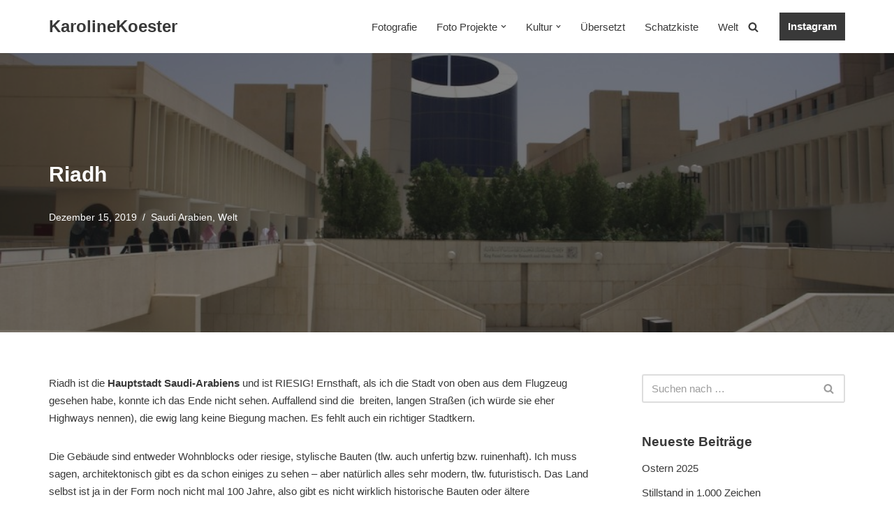

--- FILE ---
content_type: text/html; charset=UTF-8
request_url: https://karolinekoester.com/riadh
body_size: 24000
content:
<!DOCTYPE html>
<html lang="de">

<head>
	
	<meta charset="UTF-8">
	<meta name="viewport" content="width=device-width, initial-scale=1, minimum-scale=1">
	<link rel="profile" href="http://gmpg.org/xfn/11">
			<link rel="pingback" href="https://karolinekoester.com/xmlrpc.php">
		<title>Riadh &#8211; KarolineKoester</title>
<meta name='robots' content='max-image-preview:large' />
	<style>img:is([sizes="auto" i], [sizes^="auto," i]) { contain-intrinsic-size: 3000px 1500px }</style>
	
            <script data-no-defer="1" data-ezscrex="false" data-cfasync="false" data-pagespeed-no-defer data-cookieconsent="ignore">
                var ctPublicFunctions = {"_ajax_nonce":"bfd0e586e5","_rest_nonce":"40de69e2d6","_ajax_url":"\/wp-admin\/admin-ajax.php","_rest_url":"https:\/\/karolinekoester.com\/wp-json\/","data__cookies_type":"none","data__ajax_type":"rest","data__bot_detector_enabled":1,"data__frontend_data_log_enabled":1,"cookiePrefix":"","wprocket_detected":false,"host_url":"karolinekoester.com","text__ee_click_to_select":"Klicke, um die gesamten Daten auszuw\u00e4hlen","text__ee_original_email":"Die vollst\u00e4ndige Adresse lautet","text__ee_got_it":"Verstanden","text__ee_blocked":"Blockiert","text__ee_cannot_connect":"Kann keine Verbindung herstellen","text__ee_cannot_decode":"Kann E-Mail nicht dekodieren. Unbekannter Grund","text__ee_email_decoder":"CleanTalk E-Mail-Decoder","text__ee_wait_for_decoding":"Die Magie ist unterwegs!","text__ee_decoding_process":"Bitte warte einen Moment, w\u00e4hrend wir die Kontaktdaten entschl\u00fcsseln."}
            </script>
        
            <script data-no-defer="1" data-ezscrex="false" data-cfasync="false" data-pagespeed-no-defer data-cookieconsent="ignore">
                var ctPublic = {"_ajax_nonce":"bfd0e586e5","settings__forms__check_internal":0,"settings__forms__check_external":0,"settings__forms__force_protection":0,"settings__forms__search_test":1,"settings__data__bot_detector_enabled":1,"settings__sfw__anti_crawler":0,"blog_home":"https:\/\/karolinekoester.com\/","pixel__setting":"3","pixel__enabled":false,"pixel__url":"https:\/\/moderate8-v4.cleantalk.org\/pixel\/b0156e1c943be15e6d72e25e7d499438.gif","data__email_check_before_post":1,"data__email_check_exist_post":1,"data__cookies_type":"none","data__key_is_ok":false,"data__visible_fields_required":true,"wl_brandname":"Anti-Spam by CleanTalk","wl_brandname_short":"CleanTalk","ct_checkjs_key":224312818,"emailEncoderPassKey":"eaa1bcca57c54aae4d3dcefdc097c189","bot_detector_forms_excluded":"W10=","advancedCacheExists":false,"varnishCacheExists":false,"wc_ajax_add_to_cart":false}
            </script>
        <link rel='dns-prefetch' href='//moderate.cleantalk.org' />
<link rel="alternate" type="application/rss+xml" title="KarolineKoester &raquo; Feed" href="https://karolinekoester.com/feed" />
<link rel="alternate" type="application/rss+xml" title="KarolineKoester &raquo; Kommentar-Feed" href="https://karolinekoester.com/comments/feed" />
<link rel="alternate" type="application/rss+xml" title="KarolineKoester &raquo; Riadh-Kommentar-Feed" href="https://karolinekoester.com/riadh/feed" />
<script>
window._wpemojiSettings = {"baseUrl":"https:\/\/s.w.org\/images\/core\/emoji\/15.0.3\/72x72\/","ext":".png","svgUrl":"https:\/\/s.w.org\/images\/core\/emoji\/15.0.3\/svg\/","svgExt":".svg","source":{"concatemoji":"https:\/\/karolinekoester.com\/wp-includes\/js\/wp-emoji-release.min.js?ver=6.7.4"}};
/*! This file is auto-generated */
!function(i,n){var o,s,e;function c(e){try{var t={supportTests:e,timestamp:(new Date).valueOf()};sessionStorage.setItem(o,JSON.stringify(t))}catch(e){}}function p(e,t,n){e.clearRect(0,0,e.canvas.width,e.canvas.height),e.fillText(t,0,0);var t=new Uint32Array(e.getImageData(0,0,e.canvas.width,e.canvas.height).data),r=(e.clearRect(0,0,e.canvas.width,e.canvas.height),e.fillText(n,0,0),new Uint32Array(e.getImageData(0,0,e.canvas.width,e.canvas.height).data));return t.every(function(e,t){return e===r[t]})}function u(e,t,n){switch(t){case"flag":return n(e,"\ud83c\udff3\ufe0f\u200d\u26a7\ufe0f","\ud83c\udff3\ufe0f\u200b\u26a7\ufe0f")?!1:!n(e,"\ud83c\uddfa\ud83c\uddf3","\ud83c\uddfa\u200b\ud83c\uddf3")&&!n(e,"\ud83c\udff4\udb40\udc67\udb40\udc62\udb40\udc65\udb40\udc6e\udb40\udc67\udb40\udc7f","\ud83c\udff4\u200b\udb40\udc67\u200b\udb40\udc62\u200b\udb40\udc65\u200b\udb40\udc6e\u200b\udb40\udc67\u200b\udb40\udc7f");case"emoji":return!n(e,"\ud83d\udc26\u200d\u2b1b","\ud83d\udc26\u200b\u2b1b")}return!1}function f(e,t,n){var r="undefined"!=typeof WorkerGlobalScope&&self instanceof WorkerGlobalScope?new OffscreenCanvas(300,150):i.createElement("canvas"),a=r.getContext("2d",{willReadFrequently:!0}),o=(a.textBaseline="top",a.font="600 32px Arial",{});return e.forEach(function(e){o[e]=t(a,e,n)}),o}function t(e){var t=i.createElement("script");t.src=e,t.defer=!0,i.head.appendChild(t)}"undefined"!=typeof Promise&&(o="wpEmojiSettingsSupports",s=["flag","emoji"],n.supports={everything:!0,everythingExceptFlag:!0},e=new Promise(function(e){i.addEventListener("DOMContentLoaded",e,{once:!0})}),new Promise(function(t){var n=function(){try{var e=JSON.parse(sessionStorage.getItem(o));if("object"==typeof e&&"number"==typeof e.timestamp&&(new Date).valueOf()<e.timestamp+604800&&"object"==typeof e.supportTests)return e.supportTests}catch(e){}return null}();if(!n){if("undefined"!=typeof Worker&&"undefined"!=typeof OffscreenCanvas&&"undefined"!=typeof URL&&URL.createObjectURL&&"undefined"!=typeof Blob)try{var e="postMessage("+f.toString()+"("+[JSON.stringify(s),u.toString(),p.toString()].join(",")+"));",r=new Blob([e],{type:"text/javascript"}),a=new Worker(URL.createObjectURL(r),{name:"wpTestEmojiSupports"});return void(a.onmessage=function(e){c(n=e.data),a.terminate(),t(n)})}catch(e){}c(n=f(s,u,p))}t(n)}).then(function(e){for(var t in e)n.supports[t]=e[t],n.supports.everything=n.supports.everything&&n.supports[t],"flag"!==t&&(n.supports.everythingExceptFlag=n.supports.everythingExceptFlag&&n.supports[t]);n.supports.everythingExceptFlag=n.supports.everythingExceptFlag&&!n.supports.flag,n.DOMReady=!1,n.readyCallback=function(){n.DOMReady=!0}}).then(function(){return e}).then(function(){var e;n.supports.everything||(n.readyCallback(),(e=n.source||{}).concatemoji?t(e.concatemoji):e.wpemoji&&e.twemoji&&(t(e.twemoji),t(e.wpemoji)))}))}((window,document),window._wpemojiSettings);
</script>
<style id='wp-emoji-styles-inline-css'>

	img.wp-smiley, img.emoji {
		display: inline !important;
		border: none !important;
		box-shadow: none !important;
		height: 1em !important;
		width: 1em !important;
		margin: 0 0.07em !important;
		vertical-align: -0.1em !important;
		background: none !important;
		padding: 0 !important;
	}
</style>
<link rel='stylesheet' id='wp-block-library-css' href='https://karolinekoester.com/wp-includes/css/dist/block-library/style.min.css?ver=6.7.4' media='all' />
<style id='classic-theme-styles-inline-css'>
/*! This file is auto-generated */
.wp-block-button__link{color:#fff;background-color:#32373c;border-radius:9999px;box-shadow:none;text-decoration:none;padding:calc(.667em + 2px) calc(1.333em + 2px);font-size:1.125em}.wp-block-file__button{background:#32373c;color:#fff;text-decoration:none}
</style>
<style id='global-styles-inline-css'>
:root{--wp--preset--aspect-ratio--square: 1;--wp--preset--aspect-ratio--4-3: 4/3;--wp--preset--aspect-ratio--3-4: 3/4;--wp--preset--aspect-ratio--3-2: 3/2;--wp--preset--aspect-ratio--2-3: 2/3;--wp--preset--aspect-ratio--16-9: 16/9;--wp--preset--aspect-ratio--9-16: 9/16;--wp--preset--color--black: #000000;--wp--preset--color--cyan-bluish-gray: #abb8c3;--wp--preset--color--white: #ffffff;--wp--preset--color--pale-pink: #f78da7;--wp--preset--color--vivid-red: #cf2e2e;--wp--preset--color--luminous-vivid-orange: #ff6900;--wp--preset--color--luminous-vivid-amber: #fcb900;--wp--preset--color--light-green-cyan: #7bdcb5;--wp--preset--color--vivid-green-cyan: #00d084;--wp--preset--color--pale-cyan-blue: #8ed1fc;--wp--preset--color--vivid-cyan-blue: #0693e3;--wp--preset--color--vivid-purple: #9b51e0;--wp--preset--color--neve-link-color: var(--nv-primary-accent);--wp--preset--color--neve-link-hover-color: var(--nv-secondary-accent);--wp--preset--color--nv-site-bg: var(--nv-site-bg);--wp--preset--color--nv-light-bg: var(--nv-light-bg);--wp--preset--color--nv-dark-bg: var(--nv-dark-bg);--wp--preset--color--neve-text-color: var(--nv-text-color);--wp--preset--color--nv-text-dark-bg: var(--nv-text-dark-bg);--wp--preset--color--nv-c-1: var(--nv-c-1);--wp--preset--color--nv-c-2: var(--nv-c-2);--wp--preset--gradient--vivid-cyan-blue-to-vivid-purple: linear-gradient(135deg,rgba(6,147,227,1) 0%,rgb(155,81,224) 100%);--wp--preset--gradient--light-green-cyan-to-vivid-green-cyan: linear-gradient(135deg,rgb(122,220,180) 0%,rgb(0,208,130) 100%);--wp--preset--gradient--luminous-vivid-amber-to-luminous-vivid-orange: linear-gradient(135deg,rgba(252,185,0,1) 0%,rgba(255,105,0,1) 100%);--wp--preset--gradient--luminous-vivid-orange-to-vivid-red: linear-gradient(135deg,rgba(255,105,0,1) 0%,rgb(207,46,46) 100%);--wp--preset--gradient--very-light-gray-to-cyan-bluish-gray: linear-gradient(135deg,rgb(238,238,238) 0%,rgb(169,184,195) 100%);--wp--preset--gradient--cool-to-warm-spectrum: linear-gradient(135deg,rgb(74,234,220) 0%,rgb(151,120,209) 20%,rgb(207,42,186) 40%,rgb(238,44,130) 60%,rgb(251,105,98) 80%,rgb(254,248,76) 100%);--wp--preset--gradient--blush-light-purple: linear-gradient(135deg,rgb(255,206,236) 0%,rgb(152,150,240) 100%);--wp--preset--gradient--blush-bordeaux: linear-gradient(135deg,rgb(254,205,165) 0%,rgb(254,45,45) 50%,rgb(107,0,62) 100%);--wp--preset--gradient--luminous-dusk: linear-gradient(135deg,rgb(255,203,112) 0%,rgb(199,81,192) 50%,rgb(65,88,208) 100%);--wp--preset--gradient--pale-ocean: linear-gradient(135deg,rgb(255,245,203) 0%,rgb(182,227,212) 50%,rgb(51,167,181) 100%);--wp--preset--gradient--electric-grass: linear-gradient(135deg,rgb(202,248,128) 0%,rgb(113,206,126) 100%);--wp--preset--gradient--midnight: linear-gradient(135deg,rgb(2,3,129) 0%,rgb(40,116,252) 100%);--wp--preset--font-size--small: 13px;--wp--preset--font-size--medium: 20px;--wp--preset--font-size--large: 36px;--wp--preset--font-size--x-large: 42px;--wp--preset--spacing--20: 0.44rem;--wp--preset--spacing--30: 0.67rem;--wp--preset--spacing--40: 1rem;--wp--preset--spacing--50: 1.5rem;--wp--preset--spacing--60: 2.25rem;--wp--preset--spacing--70: 3.38rem;--wp--preset--spacing--80: 5.06rem;--wp--preset--shadow--natural: 6px 6px 9px rgba(0, 0, 0, 0.2);--wp--preset--shadow--deep: 12px 12px 50px rgba(0, 0, 0, 0.4);--wp--preset--shadow--sharp: 6px 6px 0px rgba(0, 0, 0, 0.2);--wp--preset--shadow--outlined: 6px 6px 0px -3px rgba(255, 255, 255, 1), 6px 6px rgba(0, 0, 0, 1);--wp--preset--shadow--crisp: 6px 6px 0px rgba(0, 0, 0, 1);}:where(.is-layout-flex){gap: 0.5em;}:where(.is-layout-grid){gap: 0.5em;}body .is-layout-flex{display: flex;}.is-layout-flex{flex-wrap: wrap;align-items: center;}.is-layout-flex > :is(*, div){margin: 0;}body .is-layout-grid{display: grid;}.is-layout-grid > :is(*, div){margin: 0;}:where(.wp-block-columns.is-layout-flex){gap: 2em;}:where(.wp-block-columns.is-layout-grid){gap: 2em;}:where(.wp-block-post-template.is-layout-flex){gap: 1.25em;}:where(.wp-block-post-template.is-layout-grid){gap: 1.25em;}.has-black-color{color: var(--wp--preset--color--black) !important;}.has-cyan-bluish-gray-color{color: var(--wp--preset--color--cyan-bluish-gray) !important;}.has-white-color{color: var(--wp--preset--color--white) !important;}.has-pale-pink-color{color: var(--wp--preset--color--pale-pink) !important;}.has-vivid-red-color{color: var(--wp--preset--color--vivid-red) !important;}.has-luminous-vivid-orange-color{color: var(--wp--preset--color--luminous-vivid-orange) !important;}.has-luminous-vivid-amber-color{color: var(--wp--preset--color--luminous-vivid-amber) !important;}.has-light-green-cyan-color{color: var(--wp--preset--color--light-green-cyan) !important;}.has-vivid-green-cyan-color{color: var(--wp--preset--color--vivid-green-cyan) !important;}.has-pale-cyan-blue-color{color: var(--wp--preset--color--pale-cyan-blue) !important;}.has-vivid-cyan-blue-color{color: var(--wp--preset--color--vivid-cyan-blue) !important;}.has-vivid-purple-color{color: var(--wp--preset--color--vivid-purple) !important;}.has-neve-link-color-color{color: var(--wp--preset--color--neve-link-color) !important;}.has-neve-link-hover-color-color{color: var(--wp--preset--color--neve-link-hover-color) !important;}.has-nv-site-bg-color{color: var(--wp--preset--color--nv-site-bg) !important;}.has-nv-light-bg-color{color: var(--wp--preset--color--nv-light-bg) !important;}.has-nv-dark-bg-color{color: var(--wp--preset--color--nv-dark-bg) !important;}.has-neve-text-color-color{color: var(--wp--preset--color--neve-text-color) !important;}.has-nv-text-dark-bg-color{color: var(--wp--preset--color--nv-text-dark-bg) !important;}.has-nv-c-1-color{color: var(--wp--preset--color--nv-c-1) !important;}.has-nv-c-2-color{color: var(--wp--preset--color--nv-c-2) !important;}.has-black-background-color{background-color: var(--wp--preset--color--black) !important;}.has-cyan-bluish-gray-background-color{background-color: var(--wp--preset--color--cyan-bluish-gray) !important;}.has-white-background-color{background-color: var(--wp--preset--color--white) !important;}.has-pale-pink-background-color{background-color: var(--wp--preset--color--pale-pink) !important;}.has-vivid-red-background-color{background-color: var(--wp--preset--color--vivid-red) !important;}.has-luminous-vivid-orange-background-color{background-color: var(--wp--preset--color--luminous-vivid-orange) !important;}.has-luminous-vivid-amber-background-color{background-color: var(--wp--preset--color--luminous-vivid-amber) !important;}.has-light-green-cyan-background-color{background-color: var(--wp--preset--color--light-green-cyan) !important;}.has-vivid-green-cyan-background-color{background-color: var(--wp--preset--color--vivid-green-cyan) !important;}.has-pale-cyan-blue-background-color{background-color: var(--wp--preset--color--pale-cyan-blue) !important;}.has-vivid-cyan-blue-background-color{background-color: var(--wp--preset--color--vivid-cyan-blue) !important;}.has-vivid-purple-background-color{background-color: var(--wp--preset--color--vivid-purple) !important;}.has-neve-link-color-background-color{background-color: var(--wp--preset--color--neve-link-color) !important;}.has-neve-link-hover-color-background-color{background-color: var(--wp--preset--color--neve-link-hover-color) !important;}.has-nv-site-bg-background-color{background-color: var(--wp--preset--color--nv-site-bg) !important;}.has-nv-light-bg-background-color{background-color: var(--wp--preset--color--nv-light-bg) !important;}.has-nv-dark-bg-background-color{background-color: var(--wp--preset--color--nv-dark-bg) !important;}.has-neve-text-color-background-color{background-color: var(--wp--preset--color--neve-text-color) !important;}.has-nv-text-dark-bg-background-color{background-color: var(--wp--preset--color--nv-text-dark-bg) !important;}.has-nv-c-1-background-color{background-color: var(--wp--preset--color--nv-c-1) !important;}.has-nv-c-2-background-color{background-color: var(--wp--preset--color--nv-c-2) !important;}.has-black-border-color{border-color: var(--wp--preset--color--black) !important;}.has-cyan-bluish-gray-border-color{border-color: var(--wp--preset--color--cyan-bluish-gray) !important;}.has-white-border-color{border-color: var(--wp--preset--color--white) !important;}.has-pale-pink-border-color{border-color: var(--wp--preset--color--pale-pink) !important;}.has-vivid-red-border-color{border-color: var(--wp--preset--color--vivid-red) !important;}.has-luminous-vivid-orange-border-color{border-color: var(--wp--preset--color--luminous-vivid-orange) !important;}.has-luminous-vivid-amber-border-color{border-color: var(--wp--preset--color--luminous-vivid-amber) !important;}.has-light-green-cyan-border-color{border-color: var(--wp--preset--color--light-green-cyan) !important;}.has-vivid-green-cyan-border-color{border-color: var(--wp--preset--color--vivid-green-cyan) !important;}.has-pale-cyan-blue-border-color{border-color: var(--wp--preset--color--pale-cyan-blue) !important;}.has-vivid-cyan-blue-border-color{border-color: var(--wp--preset--color--vivid-cyan-blue) !important;}.has-vivid-purple-border-color{border-color: var(--wp--preset--color--vivid-purple) !important;}.has-neve-link-color-border-color{border-color: var(--wp--preset--color--neve-link-color) !important;}.has-neve-link-hover-color-border-color{border-color: var(--wp--preset--color--neve-link-hover-color) !important;}.has-nv-site-bg-border-color{border-color: var(--wp--preset--color--nv-site-bg) !important;}.has-nv-light-bg-border-color{border-color: var(--wp--preset--color--nv-light-bg) !important;}.has-nv-dark-bg-border-color{border-color: var(--wp--preset--color--nv-dark-bg) !important;}.has-neve-text-color-border-color{border-color: var(--wp--preset--color--neve-text-color) !important;}.has-nv-text-dark-bg-border-color{border-color: var(--wp--preset--color--nv-text-dark-bg) !important;}.has-nv-c-1-border-color{border-color: var(--wp--preset--color--nv-c-1) !important;}.has-nv-c-2-border-color{border-color: var(--wp--preset--color--nv-c-2) !important;}.has-vivid-cyan-blue-to-vivid-purple-gradient-background{background: var(--wp--preset--gradient--vivid-cyan-blue-to-vivid-purple) !important;}.has-light-green-cyan-to-vivid-green-cyan-gradient-background{background: var(--wp--preset--gradient--light-green-cyan-to-vivid-green-cyan) !important;}.has-luminous-vivid-amber-to-luminous-vivid-orange-gradient-background{background: var(--wp--preset--gradient--luminous-vivid-amber-to-luminous-vivid-orange) !important;}.has-luminous-vivid-orange-to-vivid-red-gradient-background{background: var(--wp--preset--gradient--luminous-vivid-orange-to-vivid-red) !important;}.has-very-light-gray-to-cyan-bluish-gray-gradient-background{background: var(--wp--preset--gradient--very-light-gray-to-cyan-bluish-gray) !important;}.has-cool-to-warm-spectrum-gradient-background{background: var(--wp--preset--gradient--cool-to-warm-spectrum) !important;}.has-blush-light-purple-gradient-background{background: var(--wp--preset--gradient--blush-light-purple) !important;}.has-blush-bordeaux-gradient-background{background: var(--wp--preset--gradient--blush-bordeaux) !important;}.has-luminous-dusk-gradient-background{background: var(--wp--preset--gradient--luminous-dusk) !important;}.has-pale-ocean-gradient-background{background: var(--wp--preset--gradient--pale-ocean) !important;}.has-electric-grass-gradient-background{background: var(--wp--preset--gradient--electric-grass) !important;}.has-midnight-gradient-background{background: var(--wp--preset--gradient--midnight) !important;}.has-small-font-size{font-size: var(--wp--preset--font-size--small) !important;}.has-medium-font-size{font-size: var(--wp--preset--font-size--medium) !important;}.has-large-font-size{font-size: var(--wp--preset--font-size--large) !important;}.has-x-large-font-size{font-size: var(--wp--preset--font-size--x-large) !important;}
:where(.wp-block-post-template.is-layout-flex){gap: 1.25em;}:where(.wp-block-post-template.is-layout-grid){gap: 1.25em;}
:where(.wp-block-columns.is-layout-flex){gap: 2em;}:where(.wp-block-columns.is-layout-grid){gap: 2em;}
:root :where(.wp-block-pullquote){font-size: 1.5em;line-height: 1.6;}
</style>
<link rel='stylesheet' id='cleantalk-public-css-css' href='https://karolinekoester.com/wp-content/plugins/cleantalk-spam-protect/css/cleantalk-public.min.css?ver=6.59_1752579575' media='all' />
<link rel='stylesheet' id='cleantalk-email-decoder-css-css' href='https://karolinekoester.com/wp-content/plugins/cleantalk-spam-protect/css/cleantalk-email-decoder.min.css?ver=6.59_1752579575' media='all' />
<link rel='stylesheet' id='neve-style-css' href='https://karolinekoester.com/wp-content/themes/neve/style-main-new.min.css?ver=4.0.1' media='all' />
<style id='neve-style-inline-css'>
.nv-meta-list li.meta:not(:last-child):after { content:"/" }.nv-meta-list .no-mobile{
			display:none;
		}.nv-meta-list li.last::after{
			content: ""!important;
		}@media (min-width: 769px) {
			.nv-meta-list .no-mobile {
				display: inline-block;
			}
			.nv-meta-list li.last:not(:last-child)::after {
		 		content: "/" !important;
			}
		}
 :root{ --container: 748px;--postwidth:100%; --primarybtnbg: var(--nv-primary-accent); --primarybtnhoverbg: var(--nv-primary-accent); --primarybtncolor: #fff; --secondarybtncolor: var(--nv-primary-accent); --primarybtnhovercolor: #fff; --secondarybtnhovercolor: var(--nv-primary-accent);--primarybtnborderradius:3px;--secondarybtnborderradius:3px;--secondarybtnborderwidth:3px;--btnpadding:13px 15px;--primarybtnpadding:13px 15px;--secondarybtnpadding:calc(13px - 3px) calc(15px - 3px); --bodyfontfamily: Arial,Helvetica,sans-serif; --bodyfontsize: 16px; --bodylineheight: 1.6; --bodyletterspacing: 0px; --bodyfontweight: 400; --h1fontsize: 1.5em; --h1fontweight: 600; --h1lineheight: 1.4em; --h1letterspacing: 0px; --h1texttransform: none; --h2fontsize: 1.3em; --h2fontweight: 600; --h2lineheight: 1.4em; --h2letterspacing: 0px; --h2texttransform: none; --h3fontsize: 1.1em; --h3fontweight: 600; --h3lineheight: 1.4em; --h3letterspacing: 0px; --h3texttransform: none; --h4fontsize: 1em; --h4fontweight: 600; --h4lineheight: 1.4em; --h4letterspacing: 0px; --h4texttransform: none; --h5fontsize: 0.75em; --h5fontweight: 600; --h5lineheight: 1.4em; --h5letterspacing: 0px; --h5texttransform: none; --h6fontsize: 0.75em; --h6fontweight: 600; --h6lineheight: 1.4em; --h6letterspacing: 0px; --h6texttransform: none;--formfieldborderwidth:2px;--formfieldborderradius:3px; --formfieldbgcolor: var(--nv-site-bg); --formfieldbordercolor: #dddddd; --formfieldcolor: var(--nv-text-color);--formfieldpadding:10px 12px; } .nv-index-posts{ --borderradius:0px; } .has-neve-button-color-color{ color: var(--nv-primary-accent)!important; } .has-neve-button-color-background-color{ background-color: var(--nv-primary-accent)!important; } .single-post-container .alignfull > [class*="__inner-container"], .single-post-container .alignwide > [class*="__inner-container"]{ max-width:718px } .nv-meta-list{ --avatarsize: 20px; } .single .nv-meta-list{ --avatarsize: 20px; } .nv-post-cover{ --height: 250px;--padding:40px 15px;--justify: flex-start; --textalign: left; --valign: center; } .nv-post-cover .nv-title-meta-wrap, .nv-page-title-wrap, .entry-header{ --textalign: left; } .nv-is-boxed.nv-title-meta-wrap{ --padding:40px 15px; --bgcolor: var(--nv-dark-bg); } .nv-overlay{ --opacity: 50; --blendmode: normal; } .nv-is-boxed.nv-comments-wrap{ --padding:20px; } .nv-is-boxed.comment-respond{ --padding:20px; } .single:not(.single-product), .page{ --c-vspace:0 0 0 0;; } .global-styled{ --bgcolor: var(--nv-site-bg); } .header-top{ --rowbcolor: var(--nv-light-bg); --color: var(--nv-text-color); --bgcolor: #f0f0f0; } .header-main{ --rowbcolor: var(--nv-light-bg); --color: var(--nv-text-color); --bgcolor: #ffffff; } .header-bottom{ --rowbcolor: var(--nv-light-bg); --color: var(--nv-text-color); --bgcolor: #ffffff; } .header-menu-sidebar-bg{ --justify: flex-start; --textalign: left;--flexg: 1;--wrapdropdownwidth: auto; --color: var(--nv-text-color); --bgcolor: #ffffff; } .header-menu-sidebar{ width: 360px; } .builder-item--logo{ --maxwidth: 120px; --fs: 24px;--padding:10px 0;--margin:0; --textalign: left;--justify: flex-start; } .builder-item--nav-icon,.header-menu-sidebar .close-sidebar-panel .navbar-toggle{ --borderradius:3px;--borderwidth:1px; } .builder-item--nav-icon{ --label-margin:0 5px 0 0;;--padding:10px 15px;--margin:0; } .builder-item--primary-menu{ --hovercolor: var(--nv-c-2); --hovertextcolor: var(--nv-text-color); --activecolor: var(--nv-c-2); --spacing: 20px; --height: 25px;--padding:0;--margin:0; --fontsize: 1em; --lineheight: 1.6; --letterspacing: 0px; --fontweight: 500; --texttransform: none; --iconsize: 1em; } .hfg-is-group.has-primary-menu .inherit-ff{ --inheritedfw: 500; } .builder-item--button_base{ --primarybtnbg: var(--nv-text-color); --primarybtncolor: #fff; --primarybtnhoverbg: var(--nv-c-2); --primarybtnhovercolor: var(--nv-text-color);--primarybtnborderradius:0;--primarybtnborderwidth:0;--primarybtnshadow:none;--primarybtnhovershadow:none;--padding:8px 12px;--margin:0; } .builder-item--header_search_responsive{ --iconsize: 15px; --formfieldfontsize: 14px;--formfieldborderwidth:1px;--formfieldborderradius:2px; --height: 40px;--padding:0 10px;--margin:0; } .footer-top-inner .row{ grid-template-columns:1fr 1fr 1fr; --valign: flex-start; } .footer-top{ --rowbcolor: var(--nv-light-bg); --color: var(--nv-text-color); --bgcolor: #ffffff; } .footer-main-inner .row{ grid-template-columns:1fr 1fr 1fr; --valign: flex-start; } .footer-main{ --rowbcolor: var(--nv-light-bg); --color: var(--nv-text-color); --bgcolor: var(--nv-site-bg); } .footer-bottom-inner .row{ grid-template-columns:1fr 1fr 1fr; --valign: flex-start; } .footer-bottom{ --rowbcolor: var(--nv-light-bg); --color: var(--nv-text-dark-bg); --bgcolor: #24292e; } .builder-item--footer-one-widgets{ --padding:0;--margin:0; --textalign: left;--justify: flex-start; } .builder-item--footer-two-widgets{ --padding:0;--margin:0; --textalign: left;--justify: flex-start; } .builder-item--footer-three-widgets{ --padding:0;--margin:0; --textalign: left;--justify: flex-start; } @media(min-width: 576px){ :root{ --container: 992px;--postwidth:100%;--btnpadding:13px 15px;--primarybtnpadding:13px 15px;--secondarybtnpadding:calc(13px - 3px) calc(15px - 3px); --bodyfontsize: 16px; --bodylineheight: 1.6; --bodyletterspacing: 0px; --h1fontsize: 1.5em; --h1lineheight: 1.4em; --h1letterspacing: 0px; --h2fontsize: 1.3em; --h2lineheight: 1.4em; --h2letterspacing: 0px; --h3fontsize: 1.1em; --h3lineheight: 1.4em; --h3letterspacing: 0px; --h4fontsize: 1em; --h4lineheight: 1.4em; --h4letterspacing: 0px; --h5fontsize: 0.75em; --h5lineheight: 1.4em; --h5letterspacing: 0px; --h6fontsize: 0.75em; --h6lineheight: 1.4em; --h6letterspacing: 0px; } .single-post-container .alignfull > [class*="__inner-container"], .single-post-container .alignwide > [class*="__inner-container"]{ max-width:962px } .nv-meta-list{ --avatarsize: 20px; } .single .nv-meta-list{ --avatarsize: 20px; } .nv-post-cover{ --height: 320px;--padding:60px 30px;--justify: flex-start; --textalign: left; --valign: center; } .nv-post-cover .nv-title-meta-wrap, .nv-page-title-wrap, .entry-header{ --textalign: left; } .nv-is-boxed.nv-title-meta-wrap{ --padding:60px 30px; } .nv-is-boxed.nv-comments-wrap{ --padding:30px; } .nv-is-boxed.comment-respond{ --padding:30px; } .single:not(.single-product), .page{ --c-vspace:0 0 0 0;; } .header-menu-sidebar-bg{ --justify: flex-start; --textalign: left;--flexg: 1;--wrapdropdownwidth: auto; } .header-menu-sidebar{ width: 360px; } .builder-item--logo{ --maxwidth: 120px; --fs: 24px;--padding:10px 0;--margin:0; --textalign: left;--justify: flex-start; } .builder-item--nav-icon{ --label-margin:0 5px 0 0;;--padding:10px 15px;--margin:0; } .builder-item--primary-menu{ --spacing: 20px; --height: 25px;--padding:0;--margin:0; --fontsize: 1em; --lineheight: 1.6; --letterspacing: 0px; --iconsize: 1em; } .builder-item--button_base{ --padding:8px 12px;--margin:0; } .builder-item--header_search_responsive{ --formfieldfontsize: 14px;--formfieldborderwidth:1px;--formfieldborderradius:2px; --height: 40px;--padding:0 10px;--margin:0; } .builder-item--footer-one-widgets{ --padding:0;--margin:0; --textalign: left;--justify: flex-start; } .builder-item--footer-two-widgets{ --padding:0;--margin:0; --textalign: left;--justify: flex-start; } .builder-item--footer-three-widgets{ --padding:0;--margin:0; --textalign: left;--justify: flex-start; } }@media(min-width: 960px){ :root{ --container: 1170px;--postwidth:100%;--btnpadding:13px 15px;--primarybtnpadding:13px 15px;--secondarybtnpadding:calc(13px - 3px) calc(15px - 3px); --bodyfontsize: 15px; --bodylineheight: 1.7; --bodyletterspacing: 0px; --h1fontsize: 2em; --h1lineheight: 1.4em; --h1letterspacing: 0px; --h2fontsize: 1.75em; --h2lineheight: 1.4em; --h2letterspacing: 0px; --h3fontsize: 1.5em; --h3lineheight: 1.4em; --h3letterspacing: 0px; --h4fontsize: 1.25em; --h4lineheight: 1.4em; --h4letterspacing: 0px; --h5fontsize: 1em; --h5lineheight: 1.4em; --h5letterspacing: 0px; --h6fontsize: 1em; --h6lineheight: 1.4em; --h6letterspacing: 0px; } body:not(.single):not(.archive):not(.blog):not(.search):not(.error404) .neve-main > .container .col, body.post-type-archive-course .neve-main > .container .col, body.post-type-archive-llms_membership .neve-main > .container .col{ max-width: 100%; } body:not(.single):not(.archive):not(.blog):not(.search):not(.error404) .nv-sidebar-wrap, body.post-type-archive-course .nv-sidebar-wrap, body.post-type-archive-llms_membership .nv-sidebar-wrap{ max-width: 0%; } .neve-main > .archive-container .nv-index-posts.col{ max-width: 75%; } .neve-main > .archive-container .nv-sidebar-wrap{ max-width: 25%; } .neve-main > .single-post-container .nv-single-post-wrap.col{ max-width: 70%; } .single-post-container .alignfull > [class*="__inner-container"], .single-post-container .alignwide > [class*="__inner-container"]{ max-width:789px } .container-fluid.single-post-container .alignfull > [class*="__inner-container"], .container-fluid.single-post-container .alignwide > [class*="__inner-container"]{ max-width:calc(70% + 15px) } .neve-main > .single-post-container .nv-sidebar-wrap{ max-width: 30%; } .nv-meta-list{ --avatarsize: 20px; } .single .nv-meta-list{ --avatarsize: 20px; } .nv-post-cover{ --height: 400px;--padding:60px 40px;--justify: flex-start; --textalign: left; --valign: center; } .nv-post-cover .nv-title-meta-wrap, .nv-page-title-wrap, .entry-header{ --textalign: left; } .nv-is-boxed.nv-title-meta-wrap{ --padding:60px 40px; } .nv-is-boxed.nv-comments-wrap{ --padding:40px; } .nv-is-boxed.comment-respond{ --padding:40px; } .single:not(.single-product), .page{ --c-vspace:0 0 0 0;; } .header-menu-sidebar-bg{ --justify: flex-start; --textalign: left;--flexg: 1;--wrapdropdownwidth: auto; } .header-menu-sidebar{ width: 360px; } .builder-item--logo{ --maxwidth: 120px; --fs: 24px;--padding:10px 0;--margin:0; --textalign: left;--justify: flex-start; } .builder-item--nav-icon{ --label-margin:0 5px 0 0;;--padding:10px 15px;--margin:0; } .builder-item--primary-menu{ --spacing: 20px; --height: 25px;--padding:0;--margin:0; --fontsize: 1em; --lineheight: 1.6; --letterspacing: 0px; --iconsize: 1em; } .builder-item--button_base{ --padding:8px 12px;--margin:0; } .builder-item--header_search_responsive{ --formfieldfontsize: 14px;--formfieldborderwidth:2px;--formfieldborderradius:2px; --height: 56px;--padding:0 10px;--margin:0; } .builder-item--footer-one-widgets{ --padding:0;--margin:0; --textalign: left;--justify: flex-start; } .builder-item--footer-two-widgets{ --padding:0;--margin:0; --textalign: left;--justify: flex-start; } .builder-item--footer-three-widgets{ --padding:0;--margin:0; --textalign: left;--justify: flex-start; } }.nv-content-wrap .elementor a:not(.button):not(.wp-block-file__button){ text-decoration: none; }:root{--nv-primary-accent:#40686a;--nv-secondary-accent:#b78338;--nv-site-bg:#ffffff;--nv-light-bg:#ededed;--nv-dark-bg:#14171c;--nv-text-color:#393939;--nv-text-dark-bg:#ffffff;--nv-c-1:#77b978;--nv-c-2:#f37262;--nv-fallback-ff:Arial, Helvetica, sans-serif;}
:root{--e-global-color-nvprimaryaccent:#40686a;--e-global-color-nvsecondaryaccent:#b78338;--e-global-color-nvsitebg:#ffffff;--e-global-color-nvlightbg:#ededed;--e-global-color-nvdarkbg:#14171c;--e-global-color-nvtextcolor:#393939;--e-global-color-nvtextdarkbg:#ffffff;--e-global-color-nvc1:#77b978;--e-global-color-nvc2:#f37262;}
</style>
<script src="https://karolinekoester.com/wp-content/plugins/cleantalk-spam-protect/js/apbct-public-bundle_comm-func.min.js?ver=6.59_1752579575" id="apbct-public-bundle_comm-func-js-js"></script>
<script src="https://moderate.cleantalk.org/ct-bot-detector-wrapper.js?ver=6.59" id="ct_bot_detector-js" defer data-wp-strategy="defer"></script>
<link rel="https://api.w.org/" href="https://karolinekoester.com/wp-json/" /><link rel="alternate" title="JSON" type="application/json" href="https://karolinekoester.com/wp-json/wp/v2/posts/1219" /><link rel="EditURI" type="application/rsd+xml" title="RSD" href="https://karolinekoester.com/xmlrpc.php?rsd" />
<meta name="generator" content="WordPress 6.7.4" />
<link rel="canonical" href="https://karolinekoester.com/riadh" />
<link rel='shortlink' href='https://karolinekoester.com/?p=1219' />
<link rel="alternate" title="oEmbed (JSON)" type="application/json+oembed" href="https://karolinekoester.com/wp-json/oembed/1.0/embed?url=https%3A%2F%2Fkarolinekoester.com%2Friadh" />
<link rel="alternate" title="oEmbed (XML)" type="text/xml+oembed" href="https://karolinekoester.com/wp-json/oembed/1.0/embed?url=https%3A%2F%2Fkarolinekoester.com%2Friadh&#038;format=xml" />
<!-- Enter your scripts here --><meta name="generator" content="Elementor 3.28.4; features: additional_custom_breakpoints, e_local_google_fonts; settings: css_print_method-external, google_font-enabled, font_display-auto">
			<style>
				.e-con.e-parent:nth-of-type(n+4):not(.e-lazyloaded):not(.e-no-lazyload),
				.e-con.e-parent:nth-of-type(n+4):not(.e-lazyloaded):not(.e-no-lazyload) * {
					background-image: none !important;
				}
				@media screen and (max-height: 1024px) {
					.e-con.e-parent:nth-of-type(n+3):not(.e-lazyloaded):not(.e-no-lazyload),
					.e-con.e-parent:nth-of-type(n+3):not(.e-lazyloaded):not(.e-no-lazyload) * {
						background-image: none !important;
					}
				}
				@media screen and (max-height: 640px) {
					.e-con.e-parent:nth-of-type(n+2):not(.e-lazyloaded):not(.e-no-lazyload),
					.e-con.e-parent:nth-of-type(n+2):not(.e-lazyloaded):not(.e-no-lazyload) * {
						background-image: none !important;
					}
				}
			</style>
			
	</head>

<body  class="post-template-default single single-post postid-1219 single-format-standard  nv-blog-default nv-sidebar-right nv-without-featured-image menu_sidebar_slide_left elementor-default elementor-kit-1651" id="neve_body"  >
<div class="wrapper">
	
	<header class="header"  >
		<a class="neve-skip-link show-on-focus" href="#content" >
			Zum Inhalt springen		</a>
		<div id="header-grid"  class="hfg_header site-header">
	
<nav class="header--row header-main hide-on-mobile hide-on-tablet layout-full-contained nv-navbar header--row"
	data-row-id="main" data-show-on="desktop">

	<div
		class="header--row-inner header-main-inner">
		<div class="container">
			<div
				class="row row--wrapper"
				data-section="hfg_header_layout_main" >
				<div class="hfg-slot left"><div class="builder-item desktop-left"><div class="item--inner builder-item--logo"
		data-section="title_tagline"
		data-item-id="logo">
	
<div class="site-logo">
	<a class="brand" href="https://karolinekoester.com/" aria-label="KarolineKoester" rel="home"><div class="nv-title-tagline-wrap"><p class="site-title">KarolineKoester</p><small></small></div></a></div>
	</div>

</div></div><div class="hfg-slot right"><div class="builder-item has-nav hfg-is-group has-primary-menu"><div class="item--inner builder-item--primary-menu has_menu"
		data-section="header_menu_primary"
		data-item-id="primary-menu">
	<div class="nv-nav-wrap">
	<div role="navigation" class="nav-menu-primary"
			aria-label="Hauptmenü">

		<ul id="nv-primary-navigation-main" class="primary-menu-ul nav-ul menu-desktop"><li id="menu-item-16" class="menu-item menu-item-type-taxonomy menu-item-object-category menu-item-16"><div class="wrap"><a href="https://karolinekoester.com/category/fotografie">Fotografie</a></div></li>
<li id="menu-item-802" class="menu-item menu-item-type-taxonomy menu-item-object-category menu-item-has-children menu-item-802"><div class="wrap"><a href="https://karolinekoester.com/category/fotografie/foto-projekte"><span class="menu-item-title-wrap dd-title">Foto Projekte</span></a><div role="button" aria-pressed="false" aria-label="Untermenü öffnen" tabindex="0" class="caret-wrap caret 2" style="margin-left:5px;"><span class="caret"><svg fill="currentColor" aria-label="Dropdown" xmlns="http://www.w3.org/2000/svg" viewBox="0 0 448 512"><path d="M207.029 381.476L12.686 187.132c-9.373-9.373-9.373-24.569 0-33.941l22.667-22.667c9.357-9.357 24.522-9.375 33.901-.04L224 284.505l154.745-154.021c9.379-9.335 24.544-9.317 33.901.04l22.667 22.667c9.373 9.373 9.373 24.569 0 33.941L240.971 381.476c-9.373 9.372-24.569 9.372-33.942 0z"/></svg></span></div></div>
<ul class="sub-menu">
	<li id="menu-item-713" class="menu-item menu-item-type-taxonomy menu-item-object-category menu-item-713"><div class="wrap"><a href="https://karolinekoester.com/category/fotografie/foto-projekte/ostern">Ostern</a></div></li>
	<li id="menu-item-714" class="menu-item menu-item-type-taxonomy menu-item-object-category menu-item-714"><div class="wrap"><a href="https://karolinekoester.com/category/fotografie/foto-projekte/weihnachten">Weihnachten</a></div></li>
</ul>
</li>
<li id="menu-item-620" class="menu-item menu-item-type-taxonomy menu-item-object-category menu-item-has-children menu-item-620"><div class="wrap"><a href="https://karolinekoester.com/category/texte/kultur"><span class="menu-item-title-wrap dd-title">Kultur</span></a><div role="button" aria-pressed="false" aria-label="Untermenü öffnen" tabindex="0" class="caret-wrap caret 5" style="margin-left:5px;"><span class="caret"><svg fill="currentColor" aria-label="Dropdown" xmlns="http://www.w3.org/2000/svg" viewBox="0 0 448 512"><path d="M207.029 381.476L12.686 187.132c-9.373-9.373-9.373-24.569 0-33.941l22.667-22.667c9.357-9.357 24.522-9.375 33.901-.04L224 284.505l154.745-154.021c9.379-9.335 24.544-9.317 33.901.04l22.667 22.667c9.373 9.373 9.373 24.569 0 33.941L240.971 381.476c-9.373 9.372-24.569 9.372-33.942 0z"/></svg></span></div></div>
<ul class="sub-menu">
	<li id="menu-item-798" class="menu-item menu-item-type-taxonomy menu-item-object-category menu-item-798"><div class="wrap"><a href="https://karolinekoester.com/category/texte/kultur/theater">Theater</a></div></li>
	<li id="menu-item-797" class="menu-item menu-item-type-taxonomy menu-item-object-category menu-item-797"><div class="wrap"><a href="https://karolinekoester.com/category/texte/kultur/musiktheater">Musiktheater</a></div></li>
	<li id="menu-item-796" class="menu-item menu-item-type-taxonomy menu-item-object-category menu-item-796"><div class="wrap"><a href="https://karolinekoester.com/category/texte/kultur/musical">Musical</a></div></li>
	<li id="menu-item-794" class="menu-item menu-item-type-taxonomy menu-item-object-category menu-item-794"><div class="wrap"><a href="https://karolinekoester.com/category/texte/kultur/ballett">Ballett</a></div></li>
	<li id="menu-item-795" class="menu-item menu-item-type-taxonomy menu-item-object-category menu-item-795"><div class="wrap"><a href="https://karolinekoester.com/category/texte/kultur/anderes">Anderes</a></div></li>
</ul>
</li>
<li id="menu-item-95" class="menu-item menu-item-type-taxonomy menu-item-object-category menu-item-95"><div class="wrap"><a href="https://karolinekoester.com/category/texte/uebersetzt">Übersetzt</a></div></li>
<li id="menu-item-621" class="menu-item menu-item-type-taxonomy menu-item-object-category menu-item-621"><div class="wrap"><a href="https://karolinekoester.com/category/texte/schatzkiste">Schatzkiste</a></div></li>
<li id="menu-item-1852" class="menu-item menu-item-type-post_type menu-item-object-page menu-item-1852"><div class="wrap"><a href="https://karolinekoester.com/welt">Welt</a></div></li>
</ul>	</div>
</div>

	</div>

<div class="item--inner builder-item--header_search_responsive"
		data-section="header_search_responsive"
		data-item-id="header_search_responsive">
	<div class="nv-search-icon-component" >
	<div  class="menu-item-nav-search minimal">
		<a aria-label="Suchen" href="#" class="nv-icon nv-search" >
				<svg width="15" height="15" viewBox="0 0 1792 1792" xmlns="http://www.w3.org/2000/svg"><path d="M1216 832q0-185-131.5-316.5t-316.5-131.5-316.5 131.5-131.5 316.5 131.5 316.5 316.5 131.5 316.5-131.5 131.5-316.5zm512 832q0 52-38 90t-90 38q-54 0-90-38l-343-342q-179 124-399 124-143 0-273.5-55.5t-225-150-150-225-55.5-273.5 55.5-273.5 150-225 225-150 273.5-55.5 273.5 55.5 225 150 150 225 55.5 273.5q0 220-124 399l343 343q37 37 37 90z" /></svg>
			</a>		<div class="nv-nav-search" aria-label="search">
			<div class="form-wrap ">
				
<form role="search"
	method="get"
	class="search-form"
	action="https://karolinekoester.com/">
	<label>
		<span class="screen-reader-text">Suchen nach&nbsp;…</span>
	</label>
	<input type="search"
		class="search-field"
		aria-label="Suchen"
		placeholder="Suchen nach&nbsp;…"
		value=""
		name="s"/>
	<button type="submit"
			class="search-submit nv-submit"
			aria-label="Suchen">
					<span class="nv-search-icon-wrap">
				<span class="nv-icon nv-search" >
				<svg width="15" height="15" viewBox="0 0 1792 1792" xmlns="http://www.w3.org/2000/svg"><path d="M1216 832q0-185-131.5-316.5t-316.5-131.5-316.5 131.5-131.5 316.5 131.5 316.5 316.5 131.5 316.5-131.5 131.5-316.5zm512 832q0 52-38 90t-90 38q-54 0-90-38l-343-342q-179 124-399 124-143 0-273.5-55.5t-225-150-150-225-55.5-273.5 55.5-273.5 150-225 225-150 273.5-55.5 273.5 55.5 225 150 150 225 55.5 273.5q0 220-124 399l343 343q37 37 37 90z" /></svg>
			</span>			</span>
			</button>
	<input
                    class="apbct_special_field apbct_email_id__search_form"
                    name="apbct__email_id__search_form"
                    aria-label="apbct__label_id__search_form"
                    type="text" size="30" maxlength="200" autocomplete="off"
                    value=""
                /><input
                   id="apbct_submit_id__search_form" 
                   class="apbct_special_field apbct__email_id__search_form"
                   name="apbct__label_id__search_form"
                   aria-label="apbct_submit_name__search_form"
                   type="submit"
                   size="30"
                   maxlength="200"
                   value="21299"
               /></form>
			</div>
					</div>
	</div>
</div>
	</div>

<div class="item--inner builder-item--button_base"
		data-section="header_button"
		data-item-id="button_base">
	<div class="component-wrap">
	<a href="#instagram.com/lore_nika" class="button button-primary"
		>Instagram</a>
</div>
	</div>

</div></div>							</div>
		</div>
	</div>
</nav>


<nav class="header--row header-main hide-on-desktop layout-full-contained nv-navbar header--row"
	data-row-id="main" data-show-on="mobile">

	<div
		class="header--row-inner header-main-inner">
		<div class="container">
			<div
				class="row row--wrapper"
				data-section="hfg_header_layout_main" >
				<div class="hfg-slot left"><div class="builder-item tablet-left mobile-left"><div class="item--inner builder-item--logo"
		data-section="title_tagline"
		data-item-id="logo">
	
<div class="site-logo">
	<a class="brand" href="https://karolinekoester.com/" aria-label="KarolineKoester" rel="home"><div class="nv-title-tagline-wrap"><p class="site-title">KarolineKoester</p><small></small></div></a></div>
	</div>

</div></div><div class="hfg-slot right"><div class="builder-item mobile-right tablet-right"><div class="item--inner builder-item--nav-icon"
		data-section="header_menu_icon"
		data-item-id="nav-icon">
	<div class="menu-mobile-toggle item-button navbar-toggle-wrapper">
	<button type="button" class=" navbar-toggle"
			value="Navigations-Menü"
					aria-label="Navigations-Menü "
			aria-expanded="false" onclick="if('undefined' !== typeof toggleAriaClick ) { toggleAriaClick() }">
					<span class="bars">
				<span class="icon-bar"></span>
				<span class="icon-bar"></span>
				<span class="icon-bar"></span>
			</span>
					<span class="screen-reader-text">Navigations-Menü</span>
	</button>
</div> <!--.navbar-toggle-wrapper-->


	</div>

</div></div>							</div>
		</div>
	</div>
</nav>

<div
		id="header-menu-sidebar" class="header-menu-sidebar tcb menu-sidebar-panel slide_left hfg-pe"
		data-row-id="sidebar">
	<div id="header-menu-sidebar-bg" class="header-menu-sidebar-bg">
				<div class="close-sidebar-panel navbar-toggle-wrapper">
			<button type="button" class="hamburger is-active  navbar-toggle active" 					value="Navigations-Menü"
					aria-label="Navigations-Menü "
					aria-expanded="false" onclick="if('undefined' !== typeof toggleAriaClick ) { toggleAriaClick() }">
								<span class="bars">
						<span class="icon-bar"></span>
						<span class="icon-bar"></span>
						<span class="icon-bar"></span>
					</span>
								<span class="screen-reader-text">
			Navigations-Menü					</span>
			</button>
		</div>
					<div id="header-menu-sidebar-inner" class="header-menu-sidebar-inner tcb ">
						<div class="builder-item has-nav"><div class="item--inner builder-item--primary-menu has_menu"
		data-section="header_menu_primary"
		data-item-id="primary-menu">
	<div class="nv-nav-wrap">
	<div role="navigation" class="nav-menu-primary"
			aria-label="Hauptmenü">

		<ul id="nv-primary-navigation-sidebar" class="primary-menu-ul nav-ul menu-mobile"><li class="menu-item menu-item-type-taxonomy menu-item-object-category menu-item-16"><div class="wrap"><a href="https://karolinekoester.com/category/fotografie">Fotografie</a></div></li>
<li class="menu-item menu-item-type-taxonomy menu-item-object-category menu-item-has-children menu-item-802"><div class="wrap"><a href="https://karolinekoester.com/category/fotografie/foto-projekte"><span class="menu-item-title-wrap dd-title">Foto Projekte</span></a><button tabindex="0" type="button" class="caret-wrap navbar-toggle 2 " style="margin-left:5px;"  aria-label="Umschalten Foto Projekte"><span class="caret"><svg fill="currentColor" aria-label="Dropdown" xmlns="http://www.w3.org/2000/svg" viewBox="0 0 448 512"><path d="M207.029 381.476L12.686 187.132c-9.373-9.373-9.373-24.569 0-33.941l22.667-22.667c9.357-9.357 24.522-9.375 33.901-.04L224 284.505l154.745-154.021c9.379-9.335 24.544-9.317 33.901.04l22.667 22.667c9.373 9.373 9.373 24.569 0 33.941L240.971 381.476c-9.373 9.372-24.569 9.372-33.942 0z"/></svg></span></button></div>
<ul class="sub-menu">
	<li class="menu-item menu-item-type-taxonomy menu-item-object-category menu-item-713"><div class="wrap"><a href="https://karolinekoester.com/category/fotografie/foto-projekte/ostern">Ostern</a></div></li>
	<li class="menu-item menu-item-type-taxonomy menu-item-object-category menu-item-714"><div class="wrap"><a href="https://karolinekoester.com/category/fotografie/foto-projekte/weihnachten">Weihnachten</a></div></li>
</ul>
</li>
<li class="menu-item menu-item-type-taxonomy menu-item-object-category menu-item-has-children menu-item-620"><div class="wrap"><a href="https://karolinekoester.com/category/texte/kultur"><span class="menu-item-title-wrap dd-title">Kultur</span></a><button tabindex="0" type="button" class="caret-wrap navbar-toggle 5 " style="margin-left:5px;"  aria-label="Umschalten Kultur"><span class="caret"><svg fill="currentColor" aria-label="Dropdown" xmlns="http://www.w3.org/2000/svg" viewBox="0 0 448 512"><path d="M207.029 381.476L12.686 187.132c-9.373-9.373-9.373-24.569 0-33.941l22.667-22.667c9.357-9.357 24.522-9.375 33.901-.04L224 284.505l154.745-154.021c9.379-9.335 24.544-9.317 33.901.04l22.667 22.667c9.373 9.373 9.373 24.569 0 33.941L240.971 381.476c-9.373 9.372-24.569 9.372-33.942 0z"/></svg></span></button></div>
<ul class="sub-menu">
	<li class="menu-item menu-item-type-taxonomy menu-item-object-category menu-item-798"><div class="wrap"><a href="https://karolinekoester.com/category/texte/kultur/theater">Theater</a></div></li>
	<li class="menu-item menu-item-type-taxonomy menu-item-object-category menu-item-797"><div class="wrap"><a href="https://karolinekoester.com/category/texte/kultur/musiktheater">Musiktheater</a></div></li>
	<li class="menu-item menu-item-type-taxonomy menu-item-object-category menu-item-796"><div class="wrap"><a href="https://karolinekoester.com/category/texte/kultur/musical">Musical</a></div></li>
	<li class="menu-item menu-item-type-taxonomy menu-item-object-category menu-item-794"><div class="wrap"><a href="https://karolinekoester.com/category/texte/kultur/ballett">Ballett</a></div></li>
	<li class="menu-item menu-item-type-taxonomy menu-item-object-category menu-item-795"><div class="wrap"><a href="https://karolinekoester.com/category/texte/kultur/anderes">Anderes</a></div></li>
</ul>
</li>
<li class="menu-item menu-item-type-taxonomy menu-item-object-category menu-item-95"><div class="wrap"><a href="https://karolinekoester.com/category/texte/uebersetzt">Übersetzt</a></div></li>
<li class="menu-item menu-item-type-taxonomy menu-item-object-category menu-item-621"><div class="wrap"><a href="https://karolinekoester.com/category/texte/schatzkiste">Schatzkiste</a></div></li>
<li class="menu-item menu-item-type-post_type menu-item-object-page menu-item-1852"><div class="wrap"><a href="https://karolinekoester.com/welt">Welt</a></div></li>
</ul>	</div>
</div>

	</div>

</div>					</div>
	</div>
</div>
<div class="header-menu-sidebar-overlay hfg-ov hfg-pe" onclick="if('undefined' !== typeof toggleAriaClick ) { toggleAriaClick() }"></div>
</div>
	</header>

	<style>.is-menu-sidebar .header-menu-sidebar { visibility: visible; }.is-menu-sidebar.menu_sidebar_slide_left .header-menu-sidebar { transform: translate3d(0, 0, 0); left: 0; }.is-menu-sidebar.menu_sidebar_slide_right .header-menu-sidebar { transform: translate3d(0, 0, 0); right: 0; }.is-menu-sidebar.menu_sidebar_pull_right .header-menu-sidebar, .is-menu-sidebar.menu_sidebar_pull_left .header-menu-sidebar { transform: translateX(0); }.is-menu-sidebar.menu_sidebar_dropdown .header-menu-sidebar { height: auto; }.is-menu-sidebar.menu_sidebar_dropdown .header-menu-sidebar-inner { max-height: 400px; padding: 20px 0; }.is-menu-sidebar.menu_sidebar_full_canvas .header-menu-sidebar { opacity: 1; }.header-menu-sidebar .menu-item-nav-search:not(.floating) { pointer-events: none; }.header-menu-sidebar .menu-item-nav-search .is-menu-sidebar { pointer-events: unset; }.nav-ul li:focus-within .wrap.active + .sub-menu { opacity: 1; visibility: visible; }.nav-ul li.neve-mega-menu:focus-within .wrap.active + .sub-menu { display: grid; }.nav-ul li > .wrap { display: flex; align-items: center; position: relative; padding: 0 4px; }.nav-ul:not(.menu-mobile):not(.neve-mega-menu) > li > .wrap > a { padding-top: 1px }</style><style>.header-menu-sidebar .nav-ul li .wrap { padding: 0 4px; }.header-menu-sidebar .nav-ul li .wrap a { flex-grow: 1; display: flex; }.header-menu-sidebar .nav-ul li .wrap a .dd-title { width: var(--wrapdropdownwidth); }.header-menu-sidebar .nav-ul li .wrap button { border: 0; z-index: 1; background: 0; }.header-menu-sidebar .nav-ul li:not([class*=block]):not(.menu-item-has-children) > .wrap > a { padding-right: calc(1em + (18px*2)); text-wrap: wrap; white-space: normal;}.header-menu-sidebar .nav-ul li.menu-item-has-children:not([class*=block]) > .wrap > a { margin-right: calc(-1em - (18px*2)); padding-right: 46px;}</style><div class="nv-post-cover" style="background-image:url(https://karolinekoester.com/wp-content/uploads/2019/12/DSC06600-Kopie-1024x685-1.jpg);"><div class="nv-overlay"></div><div class="container"><div class="nv-title-meta-wrap "><h1 class="title entry-title">Riadh</h1><ul class="nv-meta-list"><li class="meta date posted-on "><time class="entry-date published" datetime="2019-12-15T22:55:09+00:00" content="2019-12-15">Dezember 15, 2019</time><time class="updated" datetime="2021-03-29T09:10:36+00:00">März 29, 2021</time></li><li class="meta category last"><a href="https://karolinekoester.com/category/texte/welt/saudi-arabien" rel="category tag">Saudi Arabien</a>, <a href="https://karolinekoester.com/category/texte/welt" rel="category tag">Welt</a></li></ul></div></div></div>

	
	<main id="content" class="neve-main">

	<div class="container single-post-container">
		<div class="row">
						<article id="post-1219"
					class="nv-single-post-wrap col post-1219 post type-post status-publish format-standard has-post-thumbnail hentry category-saudi-arabien category-welt">
				<div class="nv-content-wrap entry-content"><p>Riadh ist die <strong>Hauptstadt Saudi-Arabiens</strong> und ist RIESIG! Ernsthaft, als ich die Stadt von oben aus dem Flugzeug gesehen habe, konnte ich das Ende nicht sehen. Auffallend sind die  breiten, langen Straßen (ich würde sie eher Highways nennen), die ewig lang keine Biegung machen. Es fehlt auch ein richtiger Stadtkern.</p>
<p>Die Gebäude sind entweder Wohnblocks oder riesige, stylische Bauten (tlw. auch unfertig bzw. ruinenhaft). Ich muss sagen, architektonisch gibt es da schon einiges zu sehen – aber natürlich alles sehr modern, tlw. futuristisch. Das Land selbst ist ja in der Form noch nicht mal 100 Jahre, also gibt es nicht wirklich historische Bauten oder ältere Sehenswürdigkeiten.</p>
<div id='gallery-1' class='gallery galleryid-1219 gallery-columns-3 gallery-size-thumbnail'><figure class='gallery-item'>
			<div class='gallery-icon landscape'>
				<a href='https://karolinekoester.com/riadh/dsc06787-kopie-1024x685'><img decoding="async" width="150" height="150" src="https://karolinekoester.com/wp-content/uploads/2019/12/DSC06787-Kopie-1024x685-1-150x150.jpg" class="attachment-thumbnail size-thumbnail" alt="" aria-describedby="gallery-1-1220" /></a>
			</div>
				<figcaption class='wp-caption-text gallery-caption' id='gallery-1-1220'>
				Sehr stylisch 1
				</figcaption></figure><figure class='gallery-item'>
			<div class='gallery-icon landscape'>
				<a href='https://karolinekoester.com/riadh/dsc06789-kopie-1024x685'><img decoding="async" width="150" height="150" src="https://karolinekoester.com/wp-content/uploads/2019/12/DSC06789-Kopie-1024x685-1-150x150.jpg" class="attachment-thumbnail size-thumbnail" alt="" aria-describedby="gallery-1-1221" /></a>
			</div>
				<figcaption class='wp-caption-text gallery-caption' id='gallery-1-1221'>
				Sehr stylisch 2
				</figcaption></figure><figure class='gallery-item'>
			<div class='gallery-icon portrait'>
				<a href='https://karolinekoester.com/riadh/dsc06793-kopie-685x1024'><img decoding="async" width="150" height="150" src="https://karolinekoester.com/wp-content/uploads/2019/12/DSC06793-Kopie-685x1024-1-150x150.jpg" class="attachment-thumbnail size-thumbnail" alt="" aria-describedby="gallery-1-1222" /></a>
			</div>
				<figcaption class='wp-caption-text gallery-caption' id='gallery-1-1222'>
				Bitte die kleinen Kakteen an der Fassade beachten
				</figcaption></figure><figure class='gallery-item'>
			<div class='gallery-icon landscape'>
				<a href='https://karolinekoester.com/riadh/dsc06797-kopie-1024x685'><img loading="lazy" decoding="async" width="150" height="150" src="https://karolinekoester.com/wp-content/uploads/2019/12/DSC06797-Kopie-1024x685-1-150x150.jpg" class="attachment-thumbnail size-thumbnail" alt="" aria-describedby="gallery-1-1223" /></a>
			</div>
				<figcaption class='wp-caption-text gallery-caption' id='gallery-1-1223'>
				UFO-Stil
				</figcaption></figure><figure class='gallery-item'>
			<div class='gallery-icon landscape'>
				<a href='https://karolinekoester.com/riadh/dsc06903-kopie-1024x685'><img loading="lazy" decoding="async" width="150" height="150" src="https://karolinekoester.com/wp-content/uploads/2019/12/DSC06903-Kopie-1024x685-1-150x150.jpg" class="attachment-thumbnail size-thumbnail" alt="" aria-describedby="gallery-1-1224" /></a>
			</div>
				<figcaption class='wp-caption-text gallery-caption' id='gallery-1-1224'>
				Ich glaube, das ist ein Wohnhaus.
				</figcaption></figure>
		</div>

<p>Eine Art Vorort ist <strong>“Diriya”</strong>, welches eine wichtige Rolle in der Entwicklung und Verbreitung der wahhabitischen Strömung des Islams in Saudi-Arabien spielte. Man betrachtet diesen Teil als eine Art Vorgängerstadt für das heutige Riadh und kann da auch durchfahren. Viel gibt es allerdings nicht zu sehen, die Oase bildet allerdings doch einen starken Kontrast zur modernen Großstadt Riadh.</p>
<div id='gallery-2' class='gallery galleryid-1219 gallery-columns-3 gallery-size-thumbnail'><figure class='gallery-item'>
			<div class='gallery-icon landscape'>
				<a href='https://karolinekoester.com/riadh/dslr-a100587-kopie-1024x685'><img loading="lazy" decoding="async" width="150" height="150" src="https://karolinekoester.com/wp-content/uploads/2019/12/DSLR-A100587-Kopie-1024x685-1-150x150.jpg" class="attachment-thumbnail size-thumbnail" alt="" aria-describedby="gallery-2-1225" /></a>
			</div>
				<figcaption class='wp-caption-text gallery-caption' id='gallery-2-1225'>
				Angeblich kommen hier oft Familien zum Picknicken her
				</figcaption></figure><figure class='gallery-item'>
			<div class='gallery-icon landscape'>
				<a href='https://karolinekoester.com/riadh/dslr-a100563-kopie-1024x685'><img loading="lazy" decoding="async" width="150" height="150" src="https://karolinekoester.com/wp-content/uploads/2019/12/DSLR-A100563-Kopie-1024x685-1-150x150.jpg" class="attachment-thumbnail size-thumbnail" alt="" aria-describedby="gallery-2-1226" /></a>
			</div>
				<figcaption class='wp-caption-text gallery-caption' id='gallery-2-1226'>
				Hell, einfarbig, Datteln und Sand, hin und wieder ein paar gleichfarbige Gebäuderuinen – das ist mein Eindruck von Diriya.
				</figcaption></figure><figure class='gallery-item'>
			<div class='gallery-icon landscape'>
				<a href='https://karolinekoester.com/riadh/dslr-a100593-kopie-1024x685'><img loading="lazy" decoding="async" width="150" height="150" src="https://karolinekoester.com/wp-content/uploads/2019/12/DSLR-A100593-Kopie-1024x685-1-150x150.jpg" class="attachment-thumbnail size-thumbnail" alt="" aria-describedby="gallery-2-1227" /></a>
			</div>
				<figcaption class='wp-caption-text gallery-caption' id='gallery-2-1227'>
				Aber es war kein negativer Eindruck.
				</figcaption></figure>
		</div>

<p>Vll. aufgrund der Geschichte und der Nähe zur wahhabitischen Keimzelle Diriya gilt Riadh als <strong>sehr konservativ</strong>. Das kann ich durchaus bestätigen. Man sieht so gut wie keine Leute auf den Straßen, Frauen überhaupt nicht. Und wenn man welche sieht (z.B. vor der Uni, auf den Chauffeur wartend), werden die Kleidervorschriften in der strengeren Ausführung befolgt, also keine Frau mit sichtbarem Gesicht.</p>
<p>Ich kann nicht von allem schreiben, was wir gesehen und besucht haben, aber hier kommen einige bemerkenswerte Gebäude:</p>
<p><strong>King Faisal Center for Research and Islamic Studies</strong></p>
<p>Das KFC (ich kürze das jetzt spaßeshalber mal so ab) ist ein riesiger Komplex und ein Teil der King Faisal Foundation, die es sich unter anderem zur Aufgabe gemacht hat, <strong>muslimisches Erbe zu bewahren</strong>, zu verbreiten und wissenschaftliches Arbeiten im Zusammenhang mit der islamischen Zivilisation zu fördern. Wir wurden in ziemlichem Eiltempo durch das Zentrum gescheucht, aber es gab in der Tat sehr viel zu sehen für die kurze Zeit.</p>
<div id='gallery-3' class='gallery galleryid-1219 gallery-columns-3 gallery-size-thumbnail'><figure class='gallery-item'>
			<div class='gallery-icon landscape'>
				<a href='https://karolinekoester.com/riadh/dsc06600-kopie-1024x685'><img loading="lazy" decoding="async" width="150" height="150" src="https://karolinekoester.com/wp-content/uploads/2019/12/DSC06600-Kopie-1024x685-1-150x150.jpg" class="attachment-thumbnail size-thumbnail" alt="" aria-describedby="gallery-3-1234" /></a>
			</div>
				<figcaption class='wp-caption-text gallery-caption' id='gallery-3-1234'>
				beeindruckendes Gelände
				</figcaption></figure><figure class='gallery-item'>
			<div class='gallery-icon portrait'>
				<a href='https://karolinekoester.com/riadh/dsc06625-kopie-685x1024'><img loading="lazy" decoding="async" width="150" height="150" src="https://karolinekoester.com/wp-content/uploads/2019/12/DSC06625-Kopie-685x1024-1-150x150.jpg" class="attachment-thumbnail size-thumbnail" alt="" aria-describedby="gallery-3-1233" /></a>
			</div>
				<figcaption class='wp-caption-text gallery-caption' id='gallery-3-1233'>
				an den Wänden überall tolle Kalligraphien
				</figcaption></figure><figure class='gallery-item'>
			<div class='gallery-icon landscape'>
				<a href='https://karolinekoester.com/riadh/dsc06651-kopie-1024x685'><img loading="lazy" decoding="async" width="150" height="150" src="https://karolinekoester.com/wp-content/uploads/2019/12/DSC06651-Kopie-1024x685-1-150x150.jpg" class="attachment-thumbnail size-thumbnail" alt="" aria-describedby="gallery-3-1232" /></a>
			</div>
				<figcaption class='wp-caption-text gallery-caption' id='gallery-3-1232'>
				das kann man auch verkehrt herum aufhängen, es sind zwei Texte eingebaut, jeweils gegenüber ausgerichtet
				</figcaption></figure><figure class='gallery-item'>
			<div class='gallery-icon landscape'>
				<a href='https://karolinekoester.com/riadh/dsc06655-kopie-1024x685'><img loading="lazy" decoding="async" width="150" height="150" src="https://karolinekoester.com/wp-content/uploads/2019/12/DSC06655-Kopie-1024x685-1-150x150.jpg" class="attachment-thumbnail size-thumbnail" alt="" aria-describedby="gallery-3-1231" /></a>
			</div>
				<figcaption class='wp-caption-text gallery-caption' id='gallery-3-1231'>
				in der Bibliothek gab es tatsächlich eine Abteilung “Ostdeutschland”:-)
				</figcaption></figure><figure class='gallery-item'>
			<div class='gallery-icon landscape'>
				<a href='https://karolinekoester.com/riadh/dsc06785-kopie-1024x685'><img loading="lazy" decoding="async" width="150" height="150" src="https://karolinekoester.com/wp-content/uploads/2019/12/DSC06785-Kopie-1024x685-1-150x150.jpg" class="attachment-thumbnail size-thumbnail" alt="" aria-describedby="gallery-3-1230" /></a>
			</div>
				<figcaption class='wp-caption-text gallery-caption' id='gallery-3-1230'>
				König Faisal
				</figcaption></figure><figure class='gallery-item'>
			<div class='gallery-icon landscape'>
				<a href='https://karolinekoester.com/riadh/sony-dsc-182'><img loading="lazy" decoding="async" width="150" height="150" src="https://karolinekoester.com/wp-content/uploads/2019/12/DSC06629-Kopie1-150x150.jpg" class="attachment-thumbnail size-thumbnail" alt="" aria-describedby="gallery-3-1229" /></a>
			</div>
				<figcaption class='wp-caption-text gallery-caption' id='gallery-3-1229'>
				hauseigene Druckerei
				</figcaption></figure><figure class='gallery-item'>
			<div class='gallery-icon landscape'>
				<a href='https://karolinekoester.com/riadh/sony-dsc-181'><img loading="lazy" decoding="async" width="150" height="150" src="https://karolinekoester.com/wp-content/uploads/2019/12/DSC06645-Kopie-150x150.jpg" class="attachment-thumbnail size-thumbnail" alt="" aria-describedby="gallery-3-1228" /></a>
			</div>
				<figcaption class='wp-caption-text gallery-caption' id='gallery-3-1228'>
				Setzkasten mit den arabischen Buchstaben – man braucht 150 verschiedene Formen, da die Buchstaben ja meistens am Anfang, Ende und in der Mitte des Wortes verschieden geschrieben werden. Und der nette Mann, der dort arbeitet, wusste, ohne hinschauen zu müssen, in welchem Kästchen welcher Buchstabe liegt…
				</figcaption></figure>
		</div>

<p>Besonders bemerkenswert war die <strong>Handschriftenbibliothek</strong> mit ca. 23.000 Handschriften (tlw. bis zu 1200 Jahre alt), von denen wir natürlich einige ausgewählte Exemplare sehen durften.</p>
<div id="gallery-19-3-slideshow" class="slideshow-window jetpack-slideshow slideshow-black" data-trans="fade" data-autostart="1" data-gallery="[{&quot;src&quot;:&quot;http:\/\/www.al-mamlaka.monoculing.com\/wp-content\/uploads\/2014\/05\/DSC06690-Kopie.jpg&quot;,&quot;id&quot;:&quot;329&quot;,&quot;title&quot;:&quot;&quot;,&quot;alt&quot;:&quot;&quot;,&quot;caption&quot;:&quot;&quot;,&quot;itemprop&quot;:&quot;image&quot;},{&quot;src&quot;:&quot;http:\/\/www.al-mamlaka.monoculing.com\/wp-content\/uploads\/2014\/05\/DSC06659-Kopie.jpg&quot;,&quot;id&quot;:&quot;269&quot;,&quot;title&quot;:&quot;SONY DSC&quot;,&quot;alt&quot;:&quot;&quot;,&quot;caption&quot;:&quot;Hier ist das Anfangswort oder der Titel (bin mir nicht mehr sicher) der Qur\u0026#8217;an-Sure gro\u00df geschrieben und das Wort selbst besteht aus dem Text der Sure \u0026#8211; faszinierend!&quot;,&quot;itemprop&quot;:&quot;image&quot;},{&quot;src&quot;:&quot;http:\/\/www.al-mamlaka.monoculing.com\/wp-content\/uploads\/2014\/05\/DSC06680-Kopie.jpg&quot;,&quot;id&quot;:&quot;273&quot;,&quot;title&quot;:&quot;&quot;,&quot;alt&quot;:&quot;&quot;,&quot;caption&quot;:&quot;hier sieht man das genauer&quot;,&quot;itemprop&quot;:&quot;image&quot;},{&quot;src&quot;:&quot;http:\/\/www.al-mamlaka.monoculing.com\/wp-content\/uploads\/2014\/05\/DSC06671-Kopie.jpg&quot;,&quot;id&quot;:&quot;270&quot;,&quot;title&quot;:&quot;&quot;,&quot;alt&quot;:&quot;&quot;,&quot;caption&quot;:&quot;Miniqur\u0026#8217;an&quot;,&quot;itemprop&quot;:&quot;image&quot;},{&quot;src&quot;:&quot;http:\/\/www.al-mamlaka.monoculing.com\/wp-content\/uploads\/2014\/05\/DSC06673-Kopie.jpg&quot;,&quot;id&quot;:&quot;271&quot;,&quot;title&quot;:&quot;&quot;,&quot;alt&quot;:&quot;&quot;,&quot;caption&quot;:&quot;Der gesamte Qur\u0026#8217;an auf eine Rolle geschrieben, nicht viel breiter als 10cm. L\u00e4nge: 4,5m.&quot;,&quot;itemprop&quot;:&quot;image&quot;},{&quot;src&quot;:&quot;http:\/\/www.al-mamlaka.monoculing.com\/wp-content\/uploads\/2014\/05\/DSC06688-Kopie.jpg&quot;,&quot;id&quot;:&quot;272&quot;,&quot;title&quot;:&quot;&quot;,&quot;alt&quot;:&quot;&quot;,&quot;caption&quot;:&quot;Angeblich haben sie eine Erstausgabe von Napoleons Description de l\u0026#8217;\u00c9gypte\u0026#8230;.. Ich wage es zu bezweifeln, aber vll. habe ich das auch nur falsch verstanden.&quot;,&quot;itemprop&quot;:&quot;image&quot;}]">
<div class="slideshow-controls">
<div id='gallery-4' class='gallery galleryid-1219 gallery-columns-3 gallery-size-thumbnail'><figure class='gallery-item'>
			<div class='gallery-icon landscape'>
				<a href='https://karolinekoester.com/riadh/sony-dsc-187'><img loading="lazy" decoding="async" width="150" height="150" src="https://karolinekoester.com/wp-content/uploads/2019/12/DSC06690-Kopie-150x150.jpg" class="attachment-thumbnail size-thumbnail" alt="" aria-describedby="gallery-4-1239" /></a>
			</div>
				<figcaption class='wp-caption-text gallery-caption' id='gallery-4-1239'>
				Angeblich haben sie eine Erstausgabe von Napoleons Description de l&#8217;egypte
				</figcaption></figure><figure class='gallery-item'>
			<div class='gallery-icon landscape'>
				<a href='https://karolinekoester.com/riadh/sony-dsc-188'><img loading="lazy" decoding="async" width="150" height="150" src="https://karolinekoester.com/wp-content/uploads/2019/12/DSC06688-Kopie-150x150.jpg" class="attachment-thumbnail size-thumbnail" alt="" aria-describedby="gallery-4-1240" /></a>
			</div>
				<figcaption class='wp-caption-text gallery-caption' id='gallery-4-1240'>
				Hier ist das Anfangswort oder der Titel (bin mir nicht mehr sicher) einer Sure mit dem Text eben jener Sure geschrieben
				</figcaption></figure><figure class='gallery-item'>
			<div class='gallery-icon landscape'>
				<a href='https://karolinekoester.com/riadh/sony-dsc-186'><img loading="lazy" decoding="async" width="150" height="150" src="https://karolinekoester.com/wp-content/uploads/2019/12/DSC06659-Kopie-150x150.jpg" class="attachment-thumbnail size-thumbnail" alt="" aria-describedby="gallery-4-1238" /></a>
			</div>
				<figcaption class='wp-caption-text gallery-caption' id='gallery-4-1238'>
				hier sieht man das genauer
				</figcaption></figure><figure class='gallery-item'>
			<div class='gallery-icon landscape'>
				<a href='https://karolinekoester.com/riadh/sony-dsc-185'><img loading="lazy" decoding="async" width="150" height="150" src="https://karolinekoester.com/wp-content/uploads/2019/12/DSC06680-Kopie-150x150.jpg" class="attachment-thumbnail size-thumbnail" alt="" aria-describedby="gallery-4-1237" /></a>
			</div>
				<figcaption class='wp-caption-text gallery-caption' id='gallery-4-1237'>
				Miniqur’an
				</figcaption></figure><figure class='gallery-item'>
			<div class='gallery-icon landscape'>
				<a href='https://karolinekoester.com/riadh/sony-dsc-184'><img loading="lazy" decoding="async" width="150" height="150" src="https://karolinekoester.com/wp-content/uploads/2019/12/DSC06671-Kopie-150x150.jpg" class="attachment-thumbnail size-thumbnail" alt="" aria-describedby="gallery-4-1236" /></a>
			</div>
				<figcaption class='wp-caption-text gallery-caption' id='gallery-4-1236'>
				Miniqur’an
				</figcaption></figure><figure class='gallery-item'>
			<div class='gallery-icon landscape'>
				<a href='https://karolinekoester.com/riadh/sony-dsc-183'><img loading="lazy" decoding="async" width="150" height="150" src="https://karolinekoester.com/wp-content/uploads/2019/12/DSC06673-Kopie-150x150.jpg" class="attachment-thumbnail size-thumbnail" alt="" aria-describedby="gallery-4-1235" /></a>
			</div>
				<figcaption class='wp-caption-text gallery-caption' id='gallery-4-1235'>
				Der gesamte Qur’an auf eine Rolle geschrieben, nicht viel breiter als 10cm. 
				</figcaption></figure>
		</div>

</div>
</div>
<p>Ein Highlight dieses Besuches: Wir haben einen <strong>Prinzen</strong> getroffen! Nun gut, die saudische Königsfamilie hat mittlerweile mehrere tausend Prinzen, aber der war immerhin ein Sohn des aktuellen Kronprinzen! Gutaussehend, sehr angenehme Stimme, freundlich, klug, gut verständliches Arabisch – also durchweg eine gute Partie.</p>
<p><strong>Faisaliyah</strong></p>
<p>Das Faisaliyah Zentrum ist ein ziemlich markantes Gebäude, ich würde es deswegen auch als Wahrzeichen bezeichnen. Nicht zuletzt gilt es als der <strong>erste Wolkenkratzer Riadhs</strong> und ist das dritthöchste Gebäude Saudi-Arabiens. Das Faszinierende dabei ist: Dieser Wolkenkratzer ist sogar irgendwie schön. Neben Kaufhäusern, Restaurants, Hotels etc. befindet sich irgendwo auf einem der letzten zehn (von 44) Stockwerken unter der Kuppel eine tolle <strong>Aussichtsplattform</strong>, von der aus man einen grandiosen Blick über Riadh hat. Und auch dort konnte ich nicht in allen Richtungen das Ende der Stadt erkennen. Über dieser Aussichtsplattform ist dann noch ein Café, ein Luxusrestaurant und Zigarrenlounge. Leider hatten wir dazu keine Zeit…</p>
<div id='gallery-5' class='gallery galleryid-1219 gallery-columns-3 gallery-size-thumbnail'><figure class='gallery-item'>
			<div class='gallery-icon landscape'>
				<a href='https://karolinekoester.com/riadh/dsc06553-kopie-1024x685'><img loading="lazy" decoding="async" width="150" height="150" src="https://karolinekoester.com/wp-content/uploads/2019/12/DSC06553-Kopie-1024x685-1-150x150.jpg" class="attachment-thumbnail size-thumbnail" alt="" aria-describedby="gallery-5-1247" /></a>
			</div>
				<figcaption class='wp-caption-text gallery-caption' id='gallery-5-1247'>
				leider durch die geschwärzten Busfenster und bei trübem Wetter nicht so schön
				</figcaption></figure><figure class='gallery-item'>
			<div class='gallery-icon portrait'>
				<a href='https://karolinekoester.com/riadh/dsc06779-kopie-584x1024'><img loading="lazy" decoding="async" width="150" height="150" src="https://karolinekoester.com/wp-content/uploads/2019/12/DSC06779-Kopie-584x1024-1-150x150.jpg" class="attachment-thumbnail size-thumbnail" alt="" aria-describedby="gallery-5-1246" /></a>
			</div>
				<figcaption class='wp-caption-text gallery-caption' id='gallery-5-1246'>
				etwas besser
				</figcaption></figure><figure class='gallery-item'>
			<div class='gallery-icon landscape'>
				<a href='https://karolinekoester.com/riadh/dsc06719-kopie-1024x685'><img loading="lazy" decoding="async" width="150" height="150" src="https://karolinekoester.com/wp-content/uploads/2019/12/DSC06719-Kopie-1024x685-1-150x150.jpg" class="attachment-thumbnail size-thumbnail" alt="" aria-describedby="gallery-5-1245" /></a>
			</div>
				<figcaption class='wp-caption-text gallery-caption' id='gallery-5-1245'>
				Diese phänomenal schöne Glaswand wurde von einem Engländer designed und soll an traditionell beduinische Lebensart erinnern
				</figcaption></figure><figure class='gallery-item'>
			<div class='gallery-icon portrait'>
				<a href='https://karolinekoester.com/riadh/dsc06724-kopie-685x1024'><img loading="lazy" decoding="async" width="150" height="150" src="https://karolinekoester.com/wp-content/uploads/2019/12/DSC06724-Kopie-685x1024-1-150x150.jpg" class="attachment-thumbnail size-thumbnail" alt="" aria-describedby="gallery-5-1244" /></a>
			</div>
				<figcaption class='wp-caption-text gallery-caption' id='gallery-5-1244'>
				auf nach oben zur Aussichtsplattform “the Experience”
				</figcaption></figure><figure class='gallery-item'>
			<div class='gallery-icon landscape'>
				<a href='https://karolinekoester.com/riadh/dsc06727-kopie-1024x685'><img loading="lazy" decoding="async" width="150" height="150" src="https://karolinekoester.com/wp-content/uploads/2019/12/DSC06727-Kopie-1024x685-1-150x150.jpg" class="attachment-thumbnail size-thumbnail" alt="" aria-describedby="gallery-5-1243" /></a>
			</div>
				<figcaption class='wp-caption-text gallery-caption' id='gallery-5-1243'>
				Blick auf Riadh – mich hat das Bild irgendwie an Las Vegas erinnert
				</figcaption></figure><figure class='gallery-item'>
			<div class='gallery-icon landscape'>
				<a href='https://karolinekoester.com/riadh/dsc06732-kopie-1024x685'><img loading="lazy" decoding="async" width="150" height="150" src="https://karolinekoester.com/wp-content/uploads/2019/12/DSC06732-Kopie-1024x685-1-150x150.jpg" class="attachment-thumbnail size-thumbnail" alt="" aria-describedby="gallery-5-1242" /></a>
			</div>
				<figcaption class='wp-caption-text gallery-caption' id='gallery-5-1242'>
				Die Kugel eignet sich wunderbar für Photos
				</figcaption></figure><figure class='gallery-item'>
			<div class='gallery-icon landscape'>
				<a href='https://karolinekoester.com/riadh/dsc06746-kopie-1024x685'><img loading="lazy" decoding="async" width="150" height="150" src="https://karolinekoester.com/wp-content/uploads/2019/12/DSC06746-Kopie-1024x685-1-150x150.jpg" class="attachment-thumbnail size-thumbnail" alt="" aria-describedby="gallery-5-1241" /></a>
			</div>
				<figcaption class='wp-caption-text gallery-caption' id='gallery-5-1241'>
				und noch eines
				</figcaption></figure>
		</div>

<p><strong>Kingdom Centre</strong></p>
<p>Das Kingdom Centre ist das höchste Gebäude im Land und das eigentliche<strong> Wahrzeichen Riadhs</strong>. Eigentlich will ich es nur kurz erwähnen, weil wir es liebevoll Sauron Tower getauft haben….:-) Warum, dürfte den meisten klar sein.<a title="" href="http://www.al-mamlaka.monoculing.com/wp-content/uploads/2014/05/DSC067292.jpg" data-rel="lightbox-image-2" data-rl_title="" data-rl_caption=""><br />
</a></p>
<p><img loading="lazy" decoding="async" class="aligncenter size-medium wp-image-1248" src="http://karolinekoester.com/wp-content/uploads/2019/12/DSC067292-300x201.jpg" alt="" width="300" height="201" srcset="https://karolinekoester.com/wp-content/uploads/2019/12/DSC067292-300x201.jpg 300w, https://karolinekoester.com/wp-content/uploads/2019/12/DSC067292-1024x686.jpg 1024w, https://karolinekoester.com/wp-content/uploads/2019/12/DSC067292-768x514.jpg 768w, https://karolinekoester.com/wp-content/uploads/2019/12/DSC067292-400x268.jpg 400w, https://karolinekoester.com/wp-content/uploads/2019/12/DSC067292-800x536.jpg 800w, https://karolinekoester.com/wp-content/uploads/2019/12/DSC067292.jpg 1162w" sizes="(max-width: 300px) 100vw, 300px" /></p>
<figure id="attachment_283" class="wp-caption aligncenter"><figcaption class="wp-caption-text">Leider durch schmutziges Plexiglas photographiert, aber wer kann sich da noch DAS AUGE gut vorstellen?:-)</figcaption></figure>
<p><strong>Amira Nura Universität</strong></p>
<p><img loading="lazy" decoding="async" class="aligncenter size-medium wp-image-1249" src="http://karolinekoester.com/wp-content/uploads/2019/12/DSC06976-Kopie1-300x90.jpg" alt="" width="300" height="90" srcset="https://karolinekoester.com/wp-content/uploads/2019/12/DSC06976-Kopie1-300x90.jpg 300w, https://karolinekoester.com/wp-content/uploads/2019/12/DSC06976-Kopie1-1024x307.jpg 1024w, https://karolinekoester.com/wp-content/uploads/2019/12/DSC06976-Kopie1-768x230.jpg 768w, https://karolinekoester.com/wp-content/uploads/2019/12/DSC06976-Kopie1-400x120.jpg 400w, https://karolinekoester.com/wp-content/uploads/2019/12/DSC06976-Kopie1-800x240.jpg 800w, https://karolinekoester.com/wp-content/uploads/2019/12/DSC06976-Kopie1.jpg 1157w" sizes="(max-width: 300px) 100vw, 300px" /></p>
<p>Mit der Universität wurde <strong>Prinzessin Nura</strong> (1875-1950) geehrt, die ältere Schwester des ersten Königs von Saudi Arabien Abdulaziz. Sie wird als starke und charismatische Persönlichkeit beschrieben, deren Verwandtschaft Abdulaziz sich rühmte und die den König beriet und sogar in Regierungsangelegenheiten gelegentlich vertrat. Die Universität wurde 2008 nach ihr benannt – wie man sieht, weiß auch der jetzige König diese Frau und ihren außergewöhnlichen Einfluss wertzuschätzen.</p>
<p>Diese Universität ist in vielerlei Hinsicht besonders! Erstens ist sie die <strong>größte Frauenuniversität weltweit</strong> (gut, davon gibt es dann auch nicht so überwältigend viele…) und gehört auch generell zu den zehn größten Universitäten. Die Uni ist tatsächlich riesig! 8 Quadratkilometer Fläche (größer als die Wiener Innenstadt!) für 15 modernstens ausgestattete Colleges und über 50.000 Studentinnen – man bedenke, es sind nur Frauen und die Universität ist eine von mehreren!</p>
<figure id="attachment_290" class="wp-caption aligncenter"><div id='gallery-6' class='gallery galleryid-1219 gallery-columns-3 gallery-size-thumbnail'><figure class='gallery-item'>
			<div class='gallery-icon landscape'>
				<a href='https://karolinekoester.com/riadh/dsc06938-kopie-1024x685'><img loading="lazy" decoding="async" width="150" height="150" src="https://karolinekoester.com/wp-content/uploads/2019/12/DSC06938-Kopie-1024x685-1-150x150.jpg" class="attachment-thumbnail size-thumbnail" alt="" /></a>
			</div></figure><figure class='gallery-item'>
			<div class='gallery-icon landscape'>
				<a href='https://karolinekoester.com/riadh/dsc06944-kopie-1024x685'><img loading="lazy" decoding="async" width="150" height="150" src="https://karolinekoester.com/wp-content/uploads/2019/12/DSC06944-Kopie-1024x685-1-150x150.jpg" class="attachment-thumbnail size-thumbnail" alt="" aria-describedby="gallery-6-1253" /></a>
			</div>
				<figcaption class='wp-caption-text gallery-caption' id='gallery-6-1253'>
				Ich glaube, das war in der Bibliothek…
				</figcaption></figure><figure class='gallery-item'>
			<div class='gallery-icon landscape'>
				<a href='https://karolinekoester.com/riadh/dsc06924-kopie-1024x685-2'><img loading="lazy" decoding="async" width="150" height="150" src="https://karolinekoester.com/wp-content/uploads/2019/12/DSC06924-Kopie-1024x685-2-150x150.jpg" class="attachment-thumbnail size-thumbnail" alt="" /></a>
			</div></figure><figure class='gallery-item'>
			<div class='gallery-icon landscape'>
				<a href='https://karolinekoester.com/riadh/sony-dsc-192'><img loading="lazy" decoding="async" width="150" height="150" src="https://karolinekoester.com/wp-content/uploads/2019/12/DSC06951-Kopie-150x150.jpg" class="attachment-thumbnail size-thumbnail" alt="" aria-describedby="gallery-6-1251" /></a>
			</div>
				<figcaption class='wp-caption-text gallery-caption' id='gallery-6-1251'>
				im Medical College wird mit modernster Simulationstechnik gearbeitet
				</figcaption></figure><figure class='gallery-item'>
			<div class='gallery-icon portrait'>
				<a href='https://karolinekoester.com/riadh/sony-dsc-191'><img loading="lazy" decoding="async" width="150" height="150" src="https://karolinekoester.com/wp-content/uploads/2019/12/DSC06954-Kopie-150x150.jpg" class="attachment-thumbnail size-thumbnail" alt="" aria-describedby="gallery-6-1250" /></a>
			</div>
				<figcaption class='wp-caption-text gallery-caption' id='gallery-6-1250'>
				Dieses arme Mädchen kann alles mögliche: Schmerz empfinden, Zwinkern, Beißen, Lächeln, Wohlbefinden zeigen, Stirn runzeln….. für angehende Ärztinnen soll das Versuchsobjekt so menschlich wie möglich sein!
				</figcaption></figure>
		</div>
<figcaption class="wp-caption-text"></figcaption></figure>
<p>Das Genialste an der Uni ist die Tram. Die Amira Nura Universität hat tatsächlich eine <strong>eigene Bahn</strong>! Mit 4 Linien! (Ganz Wien hat 5 U-Bahnlinien) Diese wird automatisch betrieben, damit keine Frau fahren muss und die Frauen nicht mit einem Mann in Kontakt kommen. Das ganze Gelände ist hermetisch abgeriegelt gegenüber Männern, Frauen können also ohne Abaya und Kopftuch herumgehen. Wir als gemischte Gruppe hatten das Glück, die Universität nach dem normalen Studienbetrieb gezeigt zu bekommen – nicht viele Männer haben die Universität je von innen gesehen.</p>
<p><img loading="lazy" decoding="async" class="aligncenter size-medium wp-image-1258" src="http://karolinekoester.com/wp-content/uploads/2019/12/DSC06975-Kopie-300x120.jpg" alt="" width="300" height="120" srcset="https://karolinekoester.com/wp-content/uploads/2019/12/DSC06975-Kopie-300x120.jpg 300w, https://karolinekoester.com/wp-content/uploads/2019/12/DSC06975-Kopie-1024x411.jpg 1024w, https://karolinekoester.com/wp-content/uploads/2019/12/DSC06975-Kopie-768x308.jpg 768w, https://karolinekoester.com/wp-content/uploads/2019/12/DSC06975-Kopie-400x160.jpg 400w, https://karolinekoester.com/wp-content/uploads/2019/12/DSC06975-Kopie-800x321.jpg 800w, https://karolinekoester.com/wp-content/uploads/2019/12/DSC06975-Kopie.jpg 1154w" sizes="(max-width: 300px) 100vw, 300px" /></p>
</div><div class="nv-post-navigation"><div class="previous"><a href="https://karolinekoester.com/frauen-und-maenner" rel="prev"><span class="nav-direction">Vorheriger Beitrag</span><span>Frauen und Männer</span></a></div><div class="next"><a href="https://karolinekoester.com/jeddah" rel="next"><span class="nav-direction">Nächster Beitrag</span><span>Jeddah</span></a></div></div>			</article>
			<div class="nv-sidebar-wrap col-sm-12 nv-right blog-sidebar " >
		<aside id="secondary" role="complementary">
		
		<style type="text/css">.widget_search .search-form .search-submit, .widget_search .search-form .search-field { height: auto; }</style><div id="search-1" class="widget widget_search">
<form role="search"
	method="get"
	class="search-form"
	action="https://karolinekoester.com/">
	<label>
		<span class="screen-reader-text">Suchen nach&nbsp;…</span>
	</label>
	<input type="search"
		class="search-field"
		aria-label="Suchen"
		placeholder="Suchen nach&nbsp;…"
		value=""
		name="s"/>
	<button type="submit"
			class="search-submit nv-submit"
			aria-label="Suchen">
					<span class="nv-search-icon-wrap">
				<span class="nv-icon nv-search" >
				<svg width="15" height="15" viewBox="0 0 1792 1792" xmlns="http://www.w3.org/2000/svg"><path d="M1216 832q0-185-131.5-316.5t-316.5-131.5-316.5 131.5-131.5 316.5 131.5 316.5 316.5 131.5 316.5-131.5 131.5-316.5zm512 832q0 52-38 90t-90 38q-54 0-90-38l-343-342q-179 124-399 124-143 0-273.5-55.5t-225-150-150-225-55.5-273.5 55.5-273.5 150-225 225-150 273.5-55.5 273.5 55.5 225 150 150 225 55.5 273.5q0 220-124 399l343 343q37 37 37 90z" /></svg>
			</span>			</span>
			</button>
	<input
                    class="apbct_special_field apbct_email_id__search_form"
                    name="apbct__email_id__search_form"
                    aria-label="apbct__label_id__search_form"
                    type="text" size="30" maxlength="200" autocomplete="off"
                    value=""
                /><input
                   id="apbct_submit_id__search_form" 
                   class="apbct_special_field apbct__email_id__search_form"
                   name="apbct__label_id__search_form"
                   aria-label="apbct_submit_name__search_form"
                   type="submit"
                   size="30"
                   maxlength="200"
                   value="77017"
               /></form>
</div>
		<div id="recent-posts-3" class="widget widget_recent_entries">
		<p class="widget-title">Neueste Beiträge</p>
		<ul>
											<li>
					<a href="https://karolinekoester.com/ostern-2025">Ostern 2025</a>
									</li>
											<li>
					<a href="https://karolinekoester.com/stillstand-in-1-000-zeichen">Stillstand in 1.000 Zeichen</a>
									</li>
											<li>
					<a href="https://karolinekoester.com/dein-leben-ist-mein-leben-ist-dein-leben-ist-mein-leben">Dein Leben ist mein Leben ist dein Leben ist mein Leben</a>
									</li>
											<li>
					<a href="https://karolinekoester.com/mutterschaft">Mutterschaft</a>
									</li>
											<li>
					<a href="https://karolinekoester.com/weihnachten-2024">Weihnachten 2024</a>
									</li>
					</ul>

		</div><div id="block-4" class="widget widget_block">
<h4 class="wp-block-heading">Schlagwörter</h4>
</div><div id="block-3" class="widget widget_block widget_tag_cloud"><p class="wp-block-tag-cloud"><a href="https://karolinekoester.com/tag/architektur" class="tag-cloud-link tag-link-67 tag-link-position-1" style="font-size: 9.0425531914894pt;" aria-label="Architektur (6 Einträge)">Architektur</a>
<a href="https://karolinekoester.com/tag/berlin" class="tag-cloud-link tag-link-57 tag-link-position-2" style="font-size: 12.914893617021pt;" aria-label="Berlin (12 Einträge)">Berlin</a>
<a href="https://karolinekoester.com/tag/bilderserien" class="tag-cloud-link tag-link-153 tag-link-position-3" style="font-size: 8pt;" aria-label="Bilderserien (5 Einträge)">Bilderserien</a>
<a href="https://karolinekoester.com/tag/blumen" class="tag-cloud-link tag-link-51 tag-link-position-4" style="font-size: 12.914893617021pt;" aria-label="Blumen (12 Einträge)">Blumen</a>
<a href="https://karolinekoester.com/tag/color" class="tag-cloud-link tag-link-89 tag-link-position-5" style="font-size: 15.446808510638pt;" aria-label="Color (18 Einträge)">Color</a>
<a href="https://karolinekoester.com/tag/dunkel" class="tag-cloud-link tag-link-42 tag-link-position-6" style="font-size: 14.255319148936pt;" aria-label="Dunkel (15 Einträge)">Dunkel</a>
<a href="https://karolinekoester.com/tag/edited" class="tag-cloud-link tag-link-54 tag-link-position-7" style="font-size: 11.276595744681pt;" aria-label="Edited (9 Einträge)">Edited</a>
<a href="https://karolinekoester.com/tag/figuren" class="tag-cloud-link tag-link-142 tag-link-position-8" style="font-size: 13.957446808511pt;" aria-label="Figuren (14 Einträge)">Figuren</a>
<a href="https://karolinekoester.com/tag/fun" class="tag-cloud-link tag-link-90 tag-link-position-9" style="font-size: 12.914893617021pt;" aria-label="Fun (12 Einträge)">Fun</a>
<a href="https://karolinekoester.com/tag/gesicht" class="tag-cloud-link tag-link-93 tag-link-position-10" style="font-size: 13.957446808511pt;" aria-label="Gesicht (14 Einträge)">Gesicht</a>
<a href="https://karolinekoester.com/tag/girl" class="tag-cloud-link tag-link-169 tag-link-position-11" style="font-size: 9.0425531914894pt;" aria-label="Girl (6 Einträge)">Girl</a>
<a href="https://karolinekoester.com/tag/heiliges-land" class="tag-cloud-link tag-link-340 tag-link-position-12" style="font-size: 9.7872340425532pt;" aria-label="Heiliges Land (7 Einträge)">Heiliges Land</a>
<a href="https://karolinekoester.com/tag/himmel" class="tag-cloud-link tag-link-101 tag-link-position-13" style="font-size: 8pt;" aria-label="Himmel (5 Einträge)">Himmel</a>
<a href="https://karolinekoester.com/tag/holyland" class="tag-cloud-link tag-link-36 tag-link-position-14" style="font-size: 8pt;" aria-label="Holyland (5 Einträge)">Holyland</a>
<a href="https://karolinekoester.com/tag/jerusalem" class="tag-cloud-link tag-link-116 tag-link-position-15" style="font-size: 12.914893617021pt;" aria-label="Jerusalem (12 Einträge)">Jerusalem</a>
<a href="https://karolinekoester.com/tag/komoedie" class="tag-cloud-link tag-link-216 tag-link-position-16" style="font-size: 9.0425531914894pt;" aria-label="Komödie (6 Einträge)">Komödie</a>
<a href="https://karolinekoester.com/tag/kontrast" class="tag-cloud-link tag-link-69 tag-link-position-17" style="font-size: 14.702127659574pt;" aria-label="Kontrast (16 Einträge)">Kontrast</a>
<a href="https://karolinekoester.com/tag/kunst" class="tag-cloud-link tag-link-135 tag-link-position-18" style="font-size: 12.468085106383pt;" aria-label="Kunst (11 Einträge)">Kunst</a>
<a href="https://karolinekoester.com/tag/licht" class="tag-cloud-link tag-link-55 tag-link-position-19" style="font-size: 11.872340425532pt;" aria-label="Licht (10 Einträge)">Licht</a>
<a href="https://karolinekoester.com/tag/liebe" class="tag-cloud-link tag-link-84 tag-link-position-20" style="font-size: 8pt;" aria-label="Liebe (5 Einträge)">Liebe</a>
<a href="https://karolinekoester.com/tag/menschen" class="tag-cloud-link tag-link-28 tag-link-position-21" style="font-size: 16.042553191489pt;" aria-label="Menschen (20 Einträge)">Menschen</a>
<a href="https://karolinekoester.com/tag/muster" class="tag-cloud-link tag-link-58 tag-link-position-22" style="font-size: 8pt;" aria-label="Muster (5 Einträge)">Muster</a>
<a href="https://karolinekoester.com/tag/nacht" class="tag-cloud-link tag-link-76 tag-link-position-23" style="font-size: 8pt;" aria-label="Nacht (5 Einträge)">Nacht</a>
<a href="https://karolinekoester.com/tag/natur" class="tag-cloud-link tag-link-82 tag-link-position-24" style="font-size: 10.531914893617pt;" aria-label="Natur (8 Einträge)">Natur</a>
<a href="https://karolinekoester.com/tag/objekte" class="tag-cloud-link tag-link-91 tag-link-position-25" style="font-size: 9.0425531914894pt;" aria-label="Objekte (6 Einträge)">Objekte</a>
<a href="https://karolinekoester.com/tag/orte" class="tag-cloud-link tag-link-53 tag-link-position-26" style="font-size: 15.446808510638pt;" aria-label="Orte (18 Einträge)">Orte</a>
<a href="https://karolinekoester.com/tag/ostern" class="tag-cloud-link tag-link-145 tag-link-position-27" style="font-size: 12.468085106383pt;" aria-label="Ostern (11 Einträge)">Ostern</a>
<a href="https://karolinekoester.com/tag/pflanzen" class="tag-cloud-link tag-link-133 tag-link-position-28" style="font-size: 9.0425531914894pt;" aria-label="Pflanzen (6 Einträge)">Pflanzen</a>
<a href="https://karolinekoester.com/tag/poesie" class="tag-cloud-link tag-link-242 tag-link-position-29" style="font-size: 14.255319148936pt;" aria-label="Poesie (15 Einträge)">Poesie</a>
<a href="https://karolinekoester.com/tag/portrait" class="tag-cloud-link tag-link-92 tag-link-position-30" style="font-size: 10.531914893617pt;" aria-label="Portrait (8 Einträge)">Portrait</a>
<a href="https://karolinekoester.com/tag/reisen" class="tag-cloud-link tag-link-329 tag-link-position-31" style="font-size: 11.276595744681pt;" aria-label="Reisen (9 Einträge)">Reisen</a>
<a href="https://karolinekoester.com/tag/religion" class="tag-cloud-link tag-link-64 tag-link-position-32" style="font-size: 15.744680851064pt;" aria-label="Religion (19 Einträge)">Religion</a>
<a href="https://karolinekoester.com/tag/rot" class="tag-cloud-link tag-link-81 tag-link-position-33" style="font-size: 9.7872340425532pt;" aria-label="Rot (7 Einträge)">Rot</a>
<a href="https://karolinekoester.com/tag/schwarzweiss" class="tag-cloud-link tag-link-30 tag-link-position-34" style="font-size: 22pt;" aria-label="Schwarzweiß (51 Einträge)">Schwarzweiß</a>
<a href="https://karolinekoester.com/tag/silhouette" class="tag-cloud-link tag-link-112 tag-link-position-35" style="font-size: 9.0425531914894pt;" aria-label="Silhouette (6 Einträge)">Silhouette</a>
<a href="https://karolinekoester.com/tag/statue" class="tag-cloud-link tag-link-107 tag-link-position-36" style="font-size: 9.0425531914894pt;" aria-label="Statue (6 Einträge)">Statue</a>
<a href="https://karolinekoester.com/tag/street" class="tag-cloud-link tag-link-102 tag-link-position-37" style="font-size: 10.531914893617pt;" aria-label="Street (8 Einträge)">Street</a>
<a href="https://karolinekoester.com/tag/tierisch" class="tag-cloud-link tag-link-70 tag-link-position-38" style="font-size: 15.446808510638pt;" aria-label="Tierisch (18 Einträge)">Tierisch</a>
<a href="https://karolinekoester.com/tag/tragoedie" class="tag-cloud-link tag-link-211 tag-link-position-39" style="font-size: 9.0425531914894pt;" aria-label="Tragödie (6 Einträge)">Tragödie</a>
<a href="https://karolinekoester.com/tag/volkstheater" class="tag-cloud-link tag-link-213 tag-link-position-40" style="font-size: 9.0425531914894pt;" aria-label="Volkstheater (6 Einträge)">Volkstheater</a>
<a href="https://karolinekoester.com/tag/voegel" class="tag-cloud-link tag-link-59 tag-link-position-41" style="font-size: 11.872340425532pt;" aria-label="Vögel (10 Einträge)">Vögel</a>
<a href="https://karolinekoester.com/tag/wasser" class="tag-cloud-link tag-link-104 tag-link-position-42" style="font-size: 8pt;" aria-label="Wasser (5 Einträge)">Wasser</a>
<a href="https://karolinekoester.com/tag/weihnachten" class="tag-cloud-link tag-link-299 tag-link-position-43" style="font-size: 11.872340425532pt;" aria-label="Weihnachten (10 Einträge)">Weihnachten</a>
<a href="https://karolinekoester.com/tag/wien" class="tag-cloud-link tag-link-212 tag-link-position-44" style="font-size: 15.446808510638pt;" aria-label="Wien (18 Einträge)">Wien</a>
<a href="https://karolinekoester.com/tag/worte" class="tag-cloud-link tag-link-167 tag-link-position-45" style="font-size: 8pt;" aria-label="Worte (5 Einträge)">Worte</a></p></div>
			</aside>
</div>
		</div>
	</div>

</main><!--/.neve-main-->

<footer class="site-footer" id="site-footer"  >
	<div class="hfg_footer">
		<div class="footer--row footer-main hide-on-mobile hide-on-tablet layout-full-contained"
	id="cb-row--footer-desktop-main"
	data-row-id="main" data-show-on="desktop">
	<div
		class="footer--row-inner footer-main-inner footer-content-wrap">
		<div class="container">
			<div
				class="hfg-grid nv-footer-content hfg-grid-main row--wrapper row "
				data-section="hfg_footer_layout_main" >
				<div class="hfg-slot left"><div class="builder-item desktop-left tablet-left mobile-left"><div class="item--inner builder-item--footer-three-widgets"
		data-section="neve_sidebar-widgets-footer-three-widgets"
		data-item-id="footer-three-widgets">
		</div>

</div></div><div class="hfg-slot c-left"></div><div class="hfg-slot center"></div>							</div>
		</div>
	</div>
</div>

<div class="footer--row footer-bottom hide-on-mobile hide-on-tablet layout-full-contained"
	id="cb-row--footer-desktop-bottom"
	data-row-id="bottom" data-show-on="desktop">
	<div
		class="footer--row-inner footer-bottom-inner footer-content-wrap">
		<div class="container">
			<div
				class="hfg-grid nv-footer-content hfg-grid-bottom row--wrapper row "
				data-section="hfg_footer_layout_bottom" >
				<div class="hfg-slot left"><div class="builder-item"><div class="item--inner"><div class="component-wrap"><div><p><a href="https://themeisle.com/de/themes/neve/" rel="nofollow">Neve</a> | Präsentiert von <a href="https://wordpress.org" rel="nofollow">WordPress</a></p></div></div></div></div></div><div class="hfg-slot c-left"><div class="builder-item desktop-left tablet-left mobile-left"><div class="item--inner builder-item--footer-one-widgets"
		data-section="neve_sidebar-widgets-footer-one-widgets"
		data-item-id="footer-one-widgets">
		</div>

</div></div><div class="hfg-slot center"><div class="builder-item desktop-left tablet-left mobile-left"><div class="item--inner builder-item--footer-two-widgets"
		data-section="neve_sidebar-widgets-footer-two-widgets"
		data-item-id="footer-two-widgets">
		<div class="widget-area">
		<div id="custom_html-2" class="widget_text widget widget_custom_html"><div class="textwidget custom-html-widget"><a href="http://karolinekoester.com/impressum" target="_blank">
Impressum & Datenschutz</a></div></div>	</div>
	</div>

</div></div>							</div>
		</div>
	</div>
</div>

<div class="footer--row footer-top hide-on-desktop layout-full-contained"
	id="cb-row--footer-mobile-top"
	data-row-id="top" data-show-on="mobile">
	<div
		class="footer--row-inner footer-top-inner footer-content-wrap">
		<div class="container">
			<div
				class="hfg-grid nv-footer-content hfg-grid-top row--wrapper row "
				data-section="hfg_footer_layout_top" >
				<div class="hfg-slot left"><div class="builder-item desktop-left tablet-left mobile-left"><div class="item--inner builder-item--footer-three-widgets"
		data-section="neve_sidebar-widgets-footer-three-widgets"
		data-item-id="footer-three-widgets">
		</div>

</div></div><div class="hfg-slot c-left"><div class="builder-item desktop-left tablet-left mobile-left"><div class="item--inner builder-item--footer-one-widgets"
		data-section="neve_sidebar-widgets-footer-one-widgets"
		data-item-id="footer-one-widgets">
		</div>

</div></div><div class="hfg-slot center"><div class="builder-item desktop-left tablet-left mobile-left"><div class="item--inner builder-item--footer-two-widgets"
		data-section="neve_sidebar-widgets-footer-two-widgets"
		data-item-id="footer-two-widgets">
		<div class="widget-area">
		<div id="custom_html-2" class="widget_text widget widget_custom_html"><div class="textwidget custom-html-widget"><a href="http://karolinekoester.com/impressum" target="_blank">
Impressum & Datenschutz</a></div></div>	</div>
	</div>

</div></div>							</div>
		</div>
	</div>
</div>

<div class="footer--row footer-bottom hide-on-desktop layout-full-contained"
	id="cb-row--footer-mobile-bottom"
	data-row-id="bottom" data-show-on="mobile">
	<div
		class="footer--row-inner footer-bottom-inner footer-content-wrap">
		<div class="container">
			<div
				class="hfg-grid nv-footer-content hfg-grid-bottom row--wrapper row "
				data-section="hfg_footer_layout_bottom" >
				<div class="hfg-slot left"><div class="builder-item"><div class="item--inner"><div class="component-wrap"><div><p><a href="https://themeisle.com/de/themes/neve/" rel="nofollow">Neve</a> | Präsentiert von <a href="https://wordpress.org" rel="nofollow">WordPress</a></p></div></div></div></div></div><div class="hfg-slot c-left"></div><div class="hfg-slot center"></div>							</div>
		</div>
	</div>
</div>

	</div>
</footer>

</div><!--/.wrapper-->
<img alt="Cleantalk Pixel" title="Cleantalk Pixel" id="apbct_pixel" style="display: none;" src="https://moderate8-v4.cleantalk.org/pixel/b0156e1c943be15e6d72e25e7d499438.gif"><!-- Enter your scripts here -->			<script>
				const lazyloadRunObserver = () => {
					const lazyloadBackgrounds = document.querySelectorAll( `.e-con.e-parent:not(.e-lazyloaded)` );
					const lazyloadBackgroundObserver = new IntersectionObserver( ( entries ) => {
						entries.forEach( ( entry ) => {
							if ( entry.isIntersecting ) {
								let lazyloadBackground = entry.target;
								if( lazyloadBackground ) {
									lazyloadBackground.classList.add( 'e-lazyloaded' );
								}
								lazyloadBackgroundObserver.unobserve( entry.target );
							}
						});
					}, { rootMargin: '200px 0px 200px 0px' } );
					lazyloadBackgrounds.forEach( ( lazyloadBackground ) => {
						lazyloadBackgroundObserver.observe( lazyloadBackground );
					} );
				};
				const events = [
					'DOMContentLoaded',
					'elementor/lazyload/observe',
				];
				events.forEach( ( event ) => {
					document.addEventListener( event, lazyloadRunObserver );
				} );
			</script>
			<script id="neve-script-js-extra">
var NeveProperties = {"ajaxurl":"https:\/\/karolinekoester.com\/wp-admin\/admin-ajax.php","nonce":"40de69e2d6","isRTL":"","isCustomize":""};
</script>
<script src="https://karolinekoester.com/wp-content/themes/neve/assets/js/build/modern/frontend.js?ver=4.0.1" id="neve-script-js" async></script>
<script id="neve-script-js-after">
	var html = document.documentElement;
	var theme = html.getAttribute('data-neve-theme') || 'light';
	var variants = {"logo":{"light":{"src":false,"srcset":false,"sizes":false},"dark":{"src":false,"srcset":false,"sizes":false},"same":true}};

	function setCurrentTheme( theme ) {
		var pictures = document.getElementsByClassName( 'neve-site-logo' );
		for(var i = 0; i<pictures.length; i++) {
			var picture = pictures.item(i);
			if( ! picture ) {
				continue;
			};
			var fileExt = picture.src.slice((Math.max(0, picture.src.lastIndexOf(".")) || Infinity) + 1);
			if ( fileExt === 'svg' ) {
				picture.removeAttribute('width');
				picture.removeAttribute('height');
				picture.style = 'width: var(--maxwidth)';
			}
			var compId = picture.getAttribute('data-variant');
			if ( compId && variants[compId] ) {
				var isConditional = variants[compId]['same'];
				if ( theme === 'light' || isConditional || variants[compId]['dark']['src'] === false ) {
					picture.src = variants[compId]['light']['src'];
					picture.srcset = variants[compId]['light']['srcset'] || '';
					picture.sizes = variants[compId]['light']['sizes'];
					continue;
				};
				picture.src = variants[compId]['dark']['src'];
				picture.srcset = variants[compId]['dark']['srcset'] || '';
				picture.sizes = variants[compId]['dark']['sizes'];
			};
		};
	};

	var observer = new MutationObserver(function(mutations) {
		mutations.forEach(function(mutation) {
			if (mutation.type == 'attributes') {
				theme = html.getAttribute('data-neve-theme');
				setCurrentTheme(theme);
			};
		});
	});

	observer.observe(html, {
		attributes: true
	});
function toggleAriaClick() { function toggleAriaExpanded(toggle = 'true') { document.querySelectorAll('button.navbar-toggle').forEach(function(el) { if ( el.classList.contains('caret-wrap') ) { return; } el.setAttribute('aria-expanded', 'true' === el.getAttribute('aria-expanded') ? 'false' : toggle); }); } toggleAriaExpanded(); if ( document.body.hasAttribute('data-ftrap-listener') ) { return; } document.body.setAttribute('data-ftrap-listener', 'true'); document.addEventListener('ftrap-end', function() { toggleAriaExpanded('false'); }); }
var menuCarets=document.querySelectorAll(".nav-ul li > .wrap > .caret");menuCarets.forEach(function(e){e.addEventListener("keydown",e=>{13===e.keyCode&&(e.target.parentElement.classList.toggle("active"),e.target.getAttribute("aria-pressed")&&e.target.setAttribute("aria-pressed","true"===e.target.getAttribute("aria-pressed")?"false":"true"))}),e.parentElement.parentElement.addEventListener("focusout",t=>{!e.parentElement.parentElement.contains(t.relatedTarget)&&(e.parentElement.classList.remove("active"),e.setAttribute("aria-pressed","false"))})});
</script>
</body>

</html>
